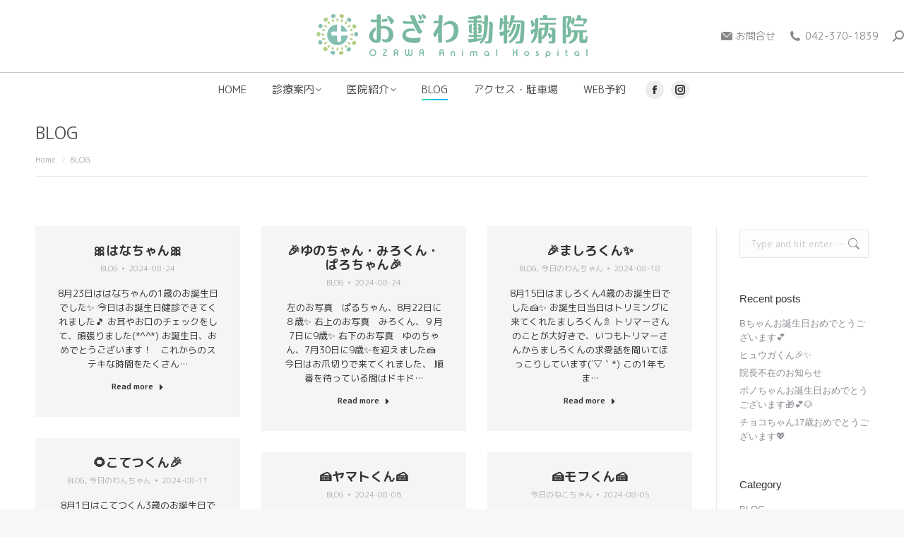

--- FILE ---
content_type: text/html; charset=UTF-8
request_url: https://www.ozawa-animalhospital.com/blog/page/5/
body_size: 20543
content:
<!DOCTYPE html>
<!--[if !(IE 6) | !(IE 7) | !(IE 8)  ]><!-->
<html lang="ja" class="no-js">
<!--<![endif]-->
<head>
	<meta charset="UTF-8" />
		<meta name="viewport" content="width=device-width, initial-scale=1, maximum-scale=1, user-scalable=0">
		<meta name="theme-color" content="#1ebbf0"/>	<link rel="profile" href="https://gmpg.org/xfn/11" />
	<title>BLOG | おざわ動物病院</title>
<meta name='robots' content='max-image-preview:large' />
<link rel='dns-prefetch' href='//cdnjs.cloudflare.com' />
<link rel='dns-prefetch' href='//www.google.com' />
<link rel='dns-prefetch' href='//fonts.googleapis.com' />
<link rel='dns-prefetch' href='//s.w.org' />
<link rel='dns-prefetch' href='//c0.wp.com' />
<link rel="alternate" type="application/rss+xml" title="おざわ動物病院 &raquo; フィード" href="https://www.ozawa-animalhospital.com/feed/" />
<link rel="alternate" type="application/rss+xml" title="おざわ動物病院 &raquo; コメントフィード" href="https://www.ozawa-animalhospital.com/comments/feed/" />

<!-- SEO SIMPLE PACK 3.6.2 -->
<link rel="canonical" href="https://www.ozawa-animalhospital.com/blog/">
<meta property="og:locale" content="ja_JP">
<meta property="og:type" content="article">
<meta property="og:title" content="BLOG | おざわ動物病院">
<meta property="og:url" content="https://www.ozawa-animalhospital.com/blog/">
<meta property="og:site_name" content="おざわ動物病院">
<meta name="twitter:card" content="summary_large_image">
<!-- / SEO SIMPLE PACK -->

		<script>
			window._wpemojiSettings = {"baseUrl":"https:\/\/s.w.org\/images\/core\/emoji\/13.1.0\/72x72\/","ext":".png","svgUrl":"https:\/\/s.w.org\/images\/core\/emoji\/13.1.0\/svg\/","svgExt":".svg","source":{"concatemoji":"https:\/\/www.ozawa-animalhospital.com\/ozawa_ah\/wp-includes\/js\/wp-emoji-release.min.js?ver=5.8.12"}};
			!function(e,a,t){var n,r,o,i=a.createElement("canvas"),p=i.getContext&&i.getContext("2d");function s(e,t){var a=String.fromCharCode;p.clearRect(0,0,i.width,i.height),p.fillText(a.apply(this,e),0,0);e=i.toDataURL();return p.clearRect(0,0,i.width,i.height),p.fillText(a.apply(this,t),0,0),e===i.toDataURL()}function c(e){var t=a.createElement("script");t.src=e,t.defer=t.type="text/javascript",a.getElementsByTagName("head")[0].appendChild(t)}for(o=Array("flag","emoji"),t.supports={everything:!0,everythingExceptFlag:!0},r=0;r<o.length;r++)t.supports[o[r]]=function(e){if(!p||!p.fillText)return!1;switch(p.textBaseline="top",p.font="600 32px Arial",e){case"flag":return s([127987,65039,8205,9895,65039],[127987,65039,8203,9895,65039])?!1:!s([55356,56826,55356,56819],[55356,56826,8203,55356,56819])&&!s([55356,57332,56128,56423,56128,56418,56128,56421,56128,56430,56128,56423,56128,56447],[55356,57332,8203,56128,56423,8203,56128,56418,8203,56128,56421,8203,56128,56430,8203,56128,56423,8203,56128,56447]);case"emoji":return!s([10084,65039,8205,55357,56613],[10084,65039,8203,55357,56613])}return!1}(o[r]),t.supports.everything=t.supports.everything&&t.supports[o[r]],"flag"!==o[r]&&(t.supports.everythingExceptFlag=t.supports.everythingExceptFlag&&t.supports[o[r]]);t.supports.everythingExceptFlag=t.supports.everythingExceptFlag&&!t.supports.flag,t.DOMReady=!1,t.readyCallback=function(){t.DOMReady=!0},t.supports.everything||(n=function(){t.readyCallback()},a.addEventListener?(a.addEventListener("DOMContentLoaded",n,!1),e.addEventListener("load",n,!1)):(e.attachEvent("onload",n),a.attachEvent("onreadystatechange",function(){"complete"===a.readyState&&t.readyCallback()})),(n=t.source||{}).concatemoji?c(n.concatemoji):n.wpemoji&&n.twemoji&&(c(n.twemoji),c(n.wpemoji)))}(window,document,window._wpemojiSettings);
		</script>
		<style>
img.wp-smiley,
img.emoji {
	display: inline !important;
	border: none !important;
	box-shadow: none !important;
	height: 1em !important;
	width: 1em !important;
	margin: 0 .07em !important;
	vertical-align: -0.1em !important;
	background: none !important;
	padding: 0 !important;
}
</style>
	<link rel='stylesheet' id='mec-select2-style-css'  href='https://www.ozawa-animalhospital.com/ozawa_ah/wp-content/plugins/modern-events-calendar-lite/assets/packages/select2/select2.min.css?ver=6.2.0.1769849575' media='all' />
<link rel='stylesheet' id='mec-font-icons-css'  href='https://www.ozawa-animalhospital.com/ozawa_ah/wp-content/plugins/modern-events-calendar-lite/assets/css/iconfonts.css?ver=5.8.12' media='all' />
<link rel='stylesheet' id='mec-frontend-style-css'  href='https://www.ozawa-animalhospital.com/ozawa_ah/wp-content/plugins/modern-events-calendar-lite/assets/css/frontend.min.css?ver=6.2.0.1769849575' media='all' />
<link rel='stylesheet' id='mec-tooltip-style-css'  href='https://www.ozawa-animalhospital.com/ozawa_ah/wp-content/plugins/modern-events-calendar-lite/assets/packages/tooltip/tooltip.css?ver=5.8.12' media='all' />
<link rel='stylesheet' id='mec-tooltip-shadow-style-css'  href='https://www.ozawa-animalhospital.com/ozawa_ah/wp-content/plugins/modern-events-calendar-lite/assets/packages/tooltip/tooltipster-sideTip-shadow.min.css?ver=5.8.12' media='all' />
<link rel='stylesheet' id='featherlight-css'  href='https://www.ozawa-animalhospital.com/ozawa_ah/wp-content/plugins/modern-events-calendar-lite/assets/packages/featherlight/featherlight.css?ver=5.8.12' media='all' />
<link rel='stylesheet' id='mec-google-fonts-css'  href='//fonts.googleapis.com/css?family=Montserrat%3A400%2C700%7CRoboto%3A100%2C300%2C400%2C700&#038;ver=5.8.12' media='all' />
<link rel='stylesheet' id='mec-lity-style-css'  href='https://www.ozawa-animalhospital.com/ozawa_ah/wp-content/plugins/modern-events-calendar-lite/assets/packages/lity/lity.min.css?ver=5.8.12' media='all' />
<link rel='stylesheet' id='mec-general-calendar-style-css'  href='https://www.ozawa-animalhospital.com/ozawa_ah/wp-content/plugins/modern-events-calendar-lite/assets/css/mec-general-calendar.css?ver=5.8.12' media='all' />
<link rel='stylesheet' id='layerslider-css'  href='https://www.ozawa-animalhospital.com/ozawa_ah/wp-content/plugins/LayerSlider/static/layerslider/css/layerslider.css?ver=6.10.2' media='all' />
<link rel='stylesheet' id='wp-block-library-css'  href='https://c0.wp.com/c/5.8.12/wp-includes/css/dist/block-library/style.min.css' media='all' />
<style id='wp-block-library-inline-css'>
.has-text-align-justify{text-align:justify;}
</style>
<style id='wp-block-library-theme-inline-css'>
#start-resizable-editor-section{display:none}.wp-block-audio figcaption{color:#555;font-size:13px;text-align:center}.is-dark-theme .wp-block-audio figcaption{color:hsla(0,0%,100%,.65)}.wp-block-code{font-family:Menlo,Consolas,monaco,monospace;color:#1e1e1e;padding:.8em 1em;border:1px solid #ddd;border-radius:4px}.wp-block-embed figcaption{color:#555;font-size:13px;text-align:center}.is-dark-theme .wp-block-embed figcaption{color:hsla(0,0%,100%,.65)}.blocks-gallery-caption{color:#555;font-size:13px;text-align:center}.is-dark-theme .blocks-gallery-caption{color:hsla(0,0%,100%,.65)}.wp-block-image figcaption{color:#555;font-size:13px;text-align:center}.is-dark-theme .wp-block-image figcaption{color:hsla(0,0%,100%,.65)}.wp-block-pullquote{border-top:4px solid;border-bottom:4px solid;margin-bottom:1.75em;color:currentColor}.wp-block-pullquote__citation,.wp-block-pullquote cite,.wp-block-pullquote footer{color:currentColor;text-transform:uppercase;font-size:.8125em;font-style:normal}.wp-block-quote{border-left:.25em solid;margin:0 0 1.75em;padding-left:1em}.wp-block-quote cite,.wp-block-quote footer{color:currentColor;font-size:.8125em;position:relative;font-style:normal}.wp-block-quote.has-text-align-right{border-left:none;border-right:.25em solid;padding-left:0;padding-right:1em}.wp-block-quote.has-text-align-center{border:none;padding-left:0}.wp-block-quote.is-large,.wp-block-quote.is-style-large{border:none}.wp-block-search .wp-block-search__label{font-weight:700}.wp-block-group.has-background{padding:1.25em 2.375em;margin-top:0;margin-bottom:0}.wp-block-separator{border:none;border-bottom:2px solid;margin-left:auto;margin-right:auto;opacity:.4}.wp-block-separator:not(.is-style-wide):not(.is-style-dots){width:100px}.wp-block-separator.has-background:not(.is-style-dots){border-bottom:none;height:1px}.wp-block-separator.has-background:not(.is-style-wide):not(.is-style-dots){height:2px}.wp-block-table thead{border-bottom:3px solid}.wp-block-table tfoot{border-top:3px solid}.wp-block-table td,.wp-block-table th{padding:.5em;border:1px solid;word-break:normal}.wp-block-table figcaption{color:#555;font-size:13px;text-align:center}.is-dark-theme .wp-block-table figcaption{color:hsla(0,0%,100%,.65)}.wp-block-video figcaption{color:#555;font-size:13px;text-align:center}.is-dark-theme .wp-block-video figcaption{color:hsla(0,0%,100%,.65)}.wp-block-template-part.has-background{padding:1.25em 2.375em;margin-top:0;margin-bottom:0}#end-resizable-editor-section{display:none}
</style>
<link rel='stylesheet' id='mediaelement-css'  href='https://c0.wp.com/c/5.8.12/wp-includes/js/mediaelement/mediaelementplayer-legacy.min.css' media='all' />
<link rel='stylesheet' id='wp-mediaelement-css'  href='https://c0.wp.com/c/5.8.12/wp-includes/js/mediaelement/wp-mediaelement.min.css' media='all' />
<link rel='stylesheet' id='contact-form-7-css'  href='https://www.ozawa-animalhospital.com/ozawa_ah/wp-content/plugins/contact-form-7/includes/css/styles.css?ver=5.5.3' media='all' />
<link rel='stylesheet' id='go-pricing-styles-css'  href='https://www.ozawa-animalhospital.com/ozawa_ah/wp-content/plugins/go_pricing/assets/css/go_pricing_styles.css?ver=3.3.17' media='all' />
<link rel='stylesheet' id='tp_twitter_plugin_css-css'  href='https://www.ozawa-animalhospital.com/ozawa_ah/wp-content/plugins/recent-tweets-widget/tp_twitter_plugin.css?ver=1.0' media='screen' />
<link rel='stylesheet' id='rs-plugin-settings-css'  href='https://www.ozawa-animalhospital.com/ozawa_ah/wp-content/plugins/revslider/public/assets/css/rs6.css?ver=6.2.23' media='all' />
<style id='rs-plugin-settings-inline-css'>
#rs-demo-id {}
</style>
<link rel='stylesheet' id='the7-font-css'  href='https://www.ozawa-animalhospital.com/ozawa_ah/wp-content/themes/dt-the7/fonts/icomoon-the7-font/icomoon-the7-font.min.css?ver=11.11.0' media='all' />
<link rel='stylesheet' id='js_composer_front-css'  href='https://www.ozawa-animalhospital.com/ozawa_ah/wp-content/plugins/js_composer/assets/css/js_composer.min.css?ver=7.6' media='all' />
<link rel='stylesheet' id='dt-web-fonts-css'  href='https://fonts.googleapis.com/css?family=M+PLUS+Rounded+1c:400,600,700%7CRoboto:400,500,600,700' media='all' />
<link rel='stylesheet' id='dt-main-css'  href='https://www.ozawa-animalhospital.com/ozawa_ah/wp-content/themes/dt-the7/css/main.min.css?ver=11.11.0' media='all' />
<style id='dt-main-inline-css'>
body #load {
  display: block;
  height: 100%;
  overflow: hidden;
  position: fixed;
  width: 100%;
  z-index: 9901;
  opacity: 1;
  visibility: visible;
  transition: all .35s ease-out;
}
.load-wrap {
  width: 100%;
  height: 100%;
  background-position: center center;
  background-repeat: no-repeat;
  text-align: center;
  display: -ms-flexbox;
  display: -ms-flex;
  display: flex;
  -ms-align-items: center;
  -ms-flex-align: center;
  align-items: center;
  -ms-flex-flow: column wrap;
  flex-flow: column wrap;
  -ms-flex-pack: center;
  -ms-justify-content: center;
  justify-content: center;
}
.load-wrap > svg {
  position: absolute;
  top: 50%;
  left: 50%;
  transform: translate(-50%,-50%);
}
#load {
  background: var(--the7-elementor-beautiful-loading-bg,#ffffff);
  --the7-beautiful-spinner-color2: var(--the7-beautiful-spinner-color,rgba(51,51,51,0.25));
}

</style>
<link rel='stylesheet' id='the7-custom-scrollbar-css'  href='https://www.ozawa-animalhospital.com/ozawa_ah/wp-content/themes/dt-the7/lib/custom-scrollbar/custom-scrollbar.min.css?ver=11.11.0' media='all' />
<link rel='stylesheet' id='the7-wpbakery-css'  href='https://www.ozawa-animalhospital.com/ozawa_ah/wp-content/themes/dt-the7/css/wpbakery.min.css?ver=11.11.0' media='all' />
<link rel='stylesheet' id='the7-core-css'  href='https://www.ozawa-animalhospital.com/ozawa_ah/wp-content/plugins/dt-the7-core/assets/css/post-type.min.css?ver=2.7.9' media='all' />
<link rel='stylesheet' id='the7-css-vars-css'  href='https://www.ozawa-animalhospital.com/ozawa_ah/wp-content/uploads/the7-css/css-vars.css?ver=55ffa5d5eba6' media='all' />
<link rel='stylesheet' id='dt-custom-css'  href='https://www.ozawa-animalhospital.com/ozawa_ah/wp-content/uploads/the7-css/custom.css?ver=55ffa5d5eba6' media='all' />
<link rel='stylesheet' id='dt-media-css'  href='https://www.ozawa-animalhospital.com/ozawa_ah/wp-content/uploads/the7-css/media.css?ver=55ffa5d5eba6' media='all' />
<link rel='stylesheet' id='the7-mega-menu-css'  href='https://www.ozawa-animalhospital.com/ozawa_ah/wp-content/uploads/the7-css/mega-menu.css?ver=55ffa5d5eba6' media='all' />
<link rel='stylesheet' id='the7-elements-albums-portfolio-css'  href='https://www.ozawa-animalhospital.com/ozawa_ah/wp-content/uploads/the7-css/the7-elements-albums-portfolio.css?ver=55ffa5d5eba6' media='all' />
<link rel='stylesheet' id='the7-elements-css'  href='https://www.ozawa-animalhospital.com/ozawa_ah/wp-content/uploads/the7-css/post-type-dynamic.css?ver=55ffa5d5eba6' media='all' />
<link rel='stylesheet' id='style-css'  href='https://www.ozawa-animalhospital.com/ozawa_ah/wp-content/themes/dt-the7/style.css?ver=11.11.0' media='all' />
<link rel='stylesheet' id='jetpack_css-css'  href='https://c0.wp.com/p/jetpack/10.5.3/css/jetpack.css' media='all' />
<script src='https://c0.wp.com/c/5.8.12/wp-includes/js/jquery/jquery.min.js' id='jquery-core-js'></script>
<script src='https://c0.wp.com/c/5.8.12/wp-includes/js/jquery/jquery-migrate.min.js' id='jquery-migrate-js'></script>
<script src='https://www.ozawa-animalhospital.com/ozawa_ah/wp-content/plugins/modern-events-calendar-lite/assets/js/mec-general-calendar.js?ver=6.2.0.1769849575' id='mec-general-calendar-script-js'></script>
<script id='mec-frontend-script-js-extra'>
var mecdata = {"day":"day","days":"days","hour":"hour","hours":"hours","minute":"minute","minutes":"minutes","second":"second","seconds":"seconds","elementor_edit_mode":"no","recapcha_key":"","ajax_url":"https:\/\/www.ozawa-animalhospital.com\/ozawa_ah\/wp-admin\/admin-ajax.php","fes_nonce":"924e41f8b2","current_year":"2026","current_month":"01","datepicker_format":"yy-mm-dd"};
</script>
<script src='https://www.ozawa-animalhospital.com/ozawa_ah/wp-content/plugins/modern-events-calendar-lite/assets/js/frontend.js?ver=6.2.0.1769849575' id='mec-frontend-script-js'></script>
<script src='https://www.ozawa-animalhospital.com/ozawa_ah/wp-content/plugins/modern-events-calendar-lite/assets/js/events.js?ver=6.2.0.1769849575' id='mec-events-script-js'></script>
<script id='layerslider-greensock-js-extra'>
var LS_Meta = {"v":"6.10.2"};
</script>
<script src='https://www.ozawa-animalhospital.com/ozawa_ah/wp-content/plugins/LayerSlider/static/layerslider/js/greensock.js?ver=1.19.0' id='layerslider-greensock-js'></script>
<script src='https://www.ozawa-animalhospital.com/ozawa_ah/wp-content/plugins/LayerSlider/static/layerslider/js/layerslider.kreaturamedia.jquery.js?ver=6.10.2' id='layerslider-js'></script>
<script src='https://www.ozawa-animalhospital.com/ozawa_ah/wp-content/plugins/LayerSlider/static/layerslider/js/layerslider.transitions.js?ver=6.10.2' id='layerslider-transitions-js'></script>
<script id='gw-tweenmax-js-before'>
var oldGS=window.GreenSockGlobals,oldGSQueue=window._gsQueue,oldGSDefine=window._gsDefine;window._gsDefine=null;delete(window._gsDefine);var gwGS=window.GreenSockGlobals={};
</script>
<script src='https://cdnjs.cloudflare.com/ajax/libs/gsap/1.11.2/TweenMax.min.js' id='gw-tweenmax-js'></script>
<script id='gw-tweenmax-js-after'>
try{window.GreenSockGlobals=null;window._gsQueue=null;window._gsDefine=null;delete(window.GreenSockGlobals);delete(window._gsQueue);delete(window._gsDefine);window.GreenSockGlobals=oldGS;window._gsQueue=oldGSQueue;window._gsDefine=oldGSDefine;}catch(e){}
</script>
<script src='https://www.ozawa-animalhospital.com/ozawa_ah/wp-content/plugins/revslider/public/assets/js/rbtools.min.js?ver=6.2.23' id='tp-tools-js'></script>
<script src='https://www.ozawa-animalhospital.com/ozawa_ah/wp-content/plugins/revslider/public/assets/js/rs6.min.js?ver=6.2.23' id='revmin-js'></script>
<script id='dt-above-fold-js-extra'>
var dtLocal = {"themeUrl":"https:\/\/www.ozawa-animalhospital.com\/ozawa_ah\/wp-content\/themes\/dt-the7","passText":"To view this protected post, enter the password below:","moreButtonText":{"loading":"Loading...","loadMore":"Load more"},"postID":"391","ajaxurl":"https:\/\/www.ozawa-animalhospital.com\/ozawa_ah\/wp-admin\/admin-ajax.php","REST":{"baseUrl":"https:\/\/www.ozawa-animalhospital.com\/wp-json\/the7\/v1","endpoints":{"sendMail":"\/send-mail"}},"contactMessages":{"required":"One or more fields have an error. Please check and try again.","terms":"Please accept the privacy policy.","fillTheCaptchaError":"Please, fill the captcha."},"captchaSiteKey":"","ajaxNonce":"b842888484","pageData":{"type":"page","template":"page","layout":null},"themeSettings":{"smoothScroll":"off","lazyLoading":false,"desktopHeader":{"height":150},"ToggleCaptionEnabled":"disabled","ToggleCaption":"Navigation","floatingHeader":{"showAfter":100,"showMenu":true,"height":60,"logo":{"showLogo":true,"html":"<img class=\" preload-me\" src=\"https:\/\/www.ozawa-animalhospital.com\/ozawa_ah\/wp-content\/uploads\/2020\/11\/main_logo-3.png\" srcset=\"https:\/\/www.ozawa-animalhospital.com\/ozawa_ah\/wp-content\/uploads\/2020\/11\/main_logo-3.png 192w, https:\/\/www.ozawa-animalhospital.com\/ozawa_ah\/wp-content\/uploads\/2020\/11\/main_logo_retina-3.png 384w\" width=\"192\" height=\"31\"   sizes=\"192px\" alt=\"\u304a\u3056\u308f\u52d5\u7269\u75c5\u9662\" \/>","url":"https:\/\/www.ozawa-animalhospital.com\/"}},"topLine":{"floatingTopLine":{"logo":{"showLogo":false,"html":""}}},"mobileHeader":{"firstSwitchPoint":992,"secondSwitchPoint":778,"firstSwitchPointHeight":60,"secondSwitchPointHeight":60,"mobileToggleCaptionEnabled":"disabled","mobileToggleCaption":"Menu"},"stickyMobileHeaderFirstSwitch":{"logo":{"html":"<img class=\" preload-me\" src=\"https:\/\/www.ozawa-animalhospital.com\/ozawa_ah\/wp-content\/uploads\/2020\/11\/main_logo-1.png\" srcset=\"https:\/\/www.ozawa-animalhospital.com\/ozawa_ah\/wp-content\/uploads\/2020\/11\/main_logo-1.png 192w, https:\/\/www.ozawa-animalhospital.com\/ozawa_ah\/wp-content\/uploads\/2020\/11\/main_logo_retina-1.png 384w\" width=\"192\" height=\"31\"   sizes=\"192px\" alt=\"\u304a\u3056\u308f\u52d5\u7269\u75c5\u9662\" \/>"}},"stickyMobileHeaderSecondSwitch":{"logo":{"html":"<img class=\" preload-me\" src=\"https:\/\/www.ozawa-animalhospital.com\/ozawa_ah\/wp-content\/uploads\/2020\/11\/main_logo-1.png\" srcset=\"https:\/\/www.ozawa-animalhospital.com\/ozawa_ah\/wp-content\/uploads\/2020\/11\/main_logo-1.png 192w, https:\/\/www.ozawa-animalhospital.com\/ozawa_ah\/wp-content\/uploads\/2020\/11\/main_logo_retina-1.png 384w\" width=\"192\" height=\"31\"   sizes=\"192px\" alt=\"\u304a\u3056\u308f\u52d5\u7269\u75c5\u9662\" \/>"}},"sidebar":{"switchPoint":992},"boxedWidth":"1280px"},"VCMobileScreenWidth":"768"};
var dtShare = {"shareButtonText":{"facebook":"Share on Facebook","twitter":"Tweet","pinterest":"Pin it","linkedin":"Share on Linkedin","whatsapp":"Share on Whatsapp"},"overlayOpacity":"85"};
</script>
<script src='https://www.ozawa-animalhospital.com/ozawa_ah/wp-content/themes/dt-the7/js/above-the-fold.min.js?ver=11.11.0' id='dt-above-fold-js'></script>
<script></script><meta name="generator" content="Powered by LayerSlider 6.10.2 - Multi-Purpose, Responsive, Parallax, Mobile-Friendly Slider Plugin for WordPress." />
<!-- LayerSlider updates and docs at: https://layerslider.kreaturamedia.com -->
<link rel="https://api.w.org/" href="https://www.ozawa-animalhospital.com/wp-json/" /><link rel="alternate" type="application/json" href="https://www.ozawa-animalhospital.com/wp-json/wp/v2/pages/391" /><link rel="EditURI" type="application/rsd+xml" title="RSD" href="https://www.ozawa-animalhospital.com/ozawa_ah/xmlrpc.php?rsd" />
<link rel="wlwmanifest" type="application/wlwmanifest+xml" href="https://www.ozawa-animalhospital.com/ozawa_ah/wp-includes/wlwmanifest.xml" /> 
<meta name="generator" content="WordPress 5.8.12" />
<link rel='shortlink' href='https://www.ozawa-animalhospital.com/?p=391' />
<link rel="alternate" type="application/json+oembed" href="https://www.ozawa-animalhospital.com/wp-json/oembed/1.0/embed?url=https%3A%2F%2Fwww.ozawa-animalhospital.com%2Fblog%2F" />
<link rel="alternate" type="text/xml+oembed" href="https://www.ozawa-animalhospital.com/wp-json/oembed/1.0/embed?url=https%3A%2F%2Fwww.ozawa-animalhospital.com%2Fblog%2F&#038;format=xml" />
<style type='text/css'>img#wpstats{display:none}</style>
	<meta property="og:site_name" content="おざわ動物病院" />
<meta property="og:title" content="BLOG" />
<meta property="og:url" content="https://www.ozawa-animalhospital.com/blog/" />
<meta property="og:type" content="article" />
<meta name="generator" content="Powered by WPBakery Page Builder - drag and drop page builder for WordPress."/>
<meta name="generator" content="Powered by Slider Revolution 6.2.23 - responsive, Mobile-Friendly Slider Plugin for WordPress with comfortable drag and drop interface." />
<script type="text/javascript" id="the7-loader-script">
document.addEventListener("DOMContentLoaded", function(event) {
	var load = document.getElementById("load");
	if(!load.classList.contains('loader-removed')){
		var removeLoading = setTimeout(function() {
			load.className += " loader-removed";
		}, 300);
	}
});
</script>
		<link rel="icon" href="https://www.ozawa-animalhospital.com/ozawa_ah/wp-content/uploads/2020/11/top_mark_16p.png" type="image/png" sizes="16x16"/><link rel="icon" href="https://www.ozawa-animalhospital.com/ozawa_ah/wp-content/uploads/2020/11/top_mark_32p.png" type="image/png" sizes="32x32"/><link rel="apple-touch-icon" href="https://www.ozawa-animalhospital.com/ozawa_ah/wp-content/uploads/2020/11/top_mark_60p.png"><link rel="apple-touch-icon" sizes="76x76" href="https://www.ozawa-animalhospital.com/ozawa_ah/wp-content/uploads/2020/11/top_mark_76p.png"><link rel="apple-touch-icon" sizes="120x120" href="https://www.ozawa-animalhospital.com/ozawa_ah/wp-content/uploads/2020/11/top_mark_120p.png"><link rel="apple-touch-icon" sizes="152x152" href="https://www.ozawa-animalhospital.com/ozawa_ah/wp-content/uploads/2020/11/top_mark_152p.png"><script type="text/javascript">function setREVStartSize(e){
			//window.requestAnimationFrame(function() {				 
				window.RSIW = window.RSIW===undefined ? window.innerWidth : window.RSIW;	
				window.RSIH = window.RSIH===undefined ? window.innerHeight : window.RSIH;	
				try {								
					var pw = document.getElementById(e.c).parentNode.offsetWidth,
						newh;
					pw = pw===0 || isNaN(pw) ? window.RSIW : pw;
					e.tabw = e.tabw===undefined ? 0 : parseInt(e.tabw);
					e.thumbw = e.thumbw===undefined ? 0 : parseInt(e.thumbw);
					e.tabh = e.tabh===undefined ? 0 : parseInt(e.tabh);
					e.thumbh = e.thumbh===undefined ? 0 : parseInt(e.thumbh);
					e.tabhide = e.tabhide===undefined ? 0 : parseInt(e.tabhide);
					e.thumbhide = e.thumbhide===undefined ? 0 : parseInt(e.thumbhide);
					e.mh = e.mh===undefined || e.mh=="" || e.mh==="auto" ? 0 : parseInt(e.mh,0);		
					if(e.layout==="fullscreen" || e.l==="fullscreen") 						
						newh = Math.max(e.mh,window.RSIH);					
					else{					
						e.gw = Array.isArray(e.gw) ? e.gw : [e.gw];
						for (var i in e.rl) if (e.gw[i]===undefined || e.gw[i]===0) e.gw[i] = e.gw[i-1];					
						e.gh = e.el===undefined || e.el==="" || (Array.isArray(e.el) && e.el.length==0)? e.gh : e.el;
						e.gh = Array.isArray(e.gh) ? e.gh : [e.gh];
						for (var i in e.rl) if (e.gh[i]===undefined || e.gh[i]===0) e.gh[i] = e.gh[i-1];
											
						var nl = new Array(e.rl.length),
							ix = 0,						
							sl;					
						e.tabw = e.tabhide>=pw ? 0 : e.tabw;
						e.thumbw = e.thumbhide>=pw ? 0 : e.thumbw;
						e.tabh = e.tabhide>=pw ? 0 : e.tabh;
						e.thumbh = e.thumbhide>=pw ? 0 : e.thumbh;					
						for (var i in e.rl) nl[i] = e.rl[i]<window.RSIW ? 0 : e.rl[i];
						sl = nl[0];									
						for (var i in nl) if (sl>nl[i] && nl[i]>0) { sl = nl[i]; ix=i;}															
						var m = pw>(e.gw[ix]+e.tabw+e.thumbw) ? 1 : (pw-(e.tabw+e.thumbw)) / (e.gw[ix]);					
						newh =  (e.gh[ix] * m) + (e.tabh + e.thumbh);
					}				
					if(window.rs_init_css===undefined) window.rs_init_css = document.head.appendChild(document.createElement("style"));					
					document.getElementById(e.c).height = newh+"px";
					window.rs_init_css.innerHTML += "#"+e.c+"_wrapper { height: "+newh+"px }";				
				} catch(e){
					console.log("Failure at Presize of Slider:" + e)
				}					   
			//});
		  };</script>
		<style id="wp-custom-css">
			/*  Base  */

.txt-base70p {
font-size:  70%;
letter-spacing:  1px;
line-height:  1.5em;
}

.txt-base75p {
font-size:  75%;
letter-spacing:  1px;
line-height:  1.5em;
}

.txt-base80p {
font-size:  80%;
letter-spacing:  1px;
line-height:  1.5em;
}

.txt-base85p {
font-size:  85%;
letter-spacing:  1px;
}

.txt-base90p {
font-size:  90%;
letter-spacing:  1px;
}

/*contact form 7*/

@media(max-width:500px){
.inquiry th,.inquiry td {
 display:block!important;
 width:100%!important;
 border-top:none!important;
 -webkit-box-sizing:border-box!important;
 -moz-box-sizing:border-box!important;
 box-sizing:border-box!important;
}
.inquiry tr:first-child th{
 border-top:1px solid #d7d7d7!important;
}
	
/* mandatory optional size */	
	
.inquiry .haveto,.inquiry .any {	
font-size:10px;
}}

/*heading*/

.inquiry th{
 text-align:left;
 font-size:14px;
 color:#444;
 padding-right:5px;
 width:30%;
 background:#f7f7f7;
 border:solid 1px #d7d7d7;
}

/*normal column*/

.inquiry td{
 font-size:13px;
 border:solid 1px #d7d7d7;	
}

/*table*/

.entry-content .inquiry tr,.entry-content table{
 border:solid 1px #d7d7d7;	
}

/*mandatory*/

.haveto{
 font-size:7px;
 padding:5px;
 background:#ff9393;
 color:#fff;
 border-radius:2px;
 margin-right:5px;
 position:relative;
 bottom:1px;
}

/*optional*/

.any{
 font-size:7px;
 padding:5px;
 background:#93c9ff;
 color:#fff;
 border-radius:2px;
 margin-right:5px;
 position:relative;
 bottom:1px;
}

/*radio btn*/

.verticallist .wpcf7-list-item{
 display:block;
}

/*submit design*/

#formbtn{
 display: block;
 padding:1em 0;
 margin:30px auto;
 width:256px;
 background:#ffaa56;
 color:#fff;
 font-size:18px;
 font-weight:bold;	 
 border-radius:2px;
 border: none;
}

/*mouse hover*/

#formbtn:hover{
 background:#fff;
 color:#fff;
}

/*privacypolicy*/

.box {
 width: 60%;
 margin: 0 auto; padding: 20px 20px; 
 border:1px solid #d7d7d7;
 }
 .inbox {
 height:150px;
 margin: 0 auto; padding: 20px 20px; 
 border:1px solid #d7d7d7;
 overflow-y:scroll;
 }
 .inbox hr {
 border-top: 2px dashed #333;
 margin: 10px 0 20px 0
 }

		</style>
		<noscript><style> .wpb_animate_when_almost_visible { opacity: 1; }</style></noscript><style id='the7-custom-inline-css' type='text/css'>
.sub-nav .menu-item i.fa,
.sub-nav .menu-item i.fas,
.sub-nav .menu-item i.far,
.sub-nav .menu-item i.fab {
	text-align: center;
	width: 1.25em;
}
</style>
</head>
<body id="the7-body" class="paged page-template-default page page-id-391 wp-embed-responsive paged-5 page-paged-5 the7-core-ver-2.7.9 dt-responsive-on right-mobile-menu-close-icon ouside-menu-close-icon mobile-hamburger-close-bg-enable mobile-hamburger-close-bg-hover-enable  fade-small-mobile-menu-close-icon fade-medium-menu-close-icon accent-gradient srcset-enabled btn-flat custom-btn-color custom-btn-hover-color phantom-slide phantom-shadow-decoration phantom-custom-logo-on sticky-mobile-header mobile-hide-sidebar mobile-hide-footer top-header first-switch-logo-center first-switch-menu-right second-switch-logo-left second-switch-menu-right right-mobile-menu layzr-loading-on popup-message-style the7-ver-11.11.0 wpb-js-composer js-comp-ver-7.6 vc_responsive">
<!-- The7 11.11.0 -->
<div id="load" class="spinner-loader">
	<div class="load-wrap"><style type="text/css">
    [class*="the7-spinner-animate-"]{
        animation: spinner-animation 1s cubic-bezier(1,1,1,1) infinite;
        x:46.5px;
        y:40px;
        width:7px;
        height:20px;
        fill:var(--the7-beautiful-spinner-color2);
        opacity: 0.2;
    }
    .the7-spinner-animate-2{
        animation-delay: 0.083s;
    }
    .the7-spinner-animate-3{
        animation-delay: 0.166s;
    }
    .the7-spinner-animate-4{
         animation-delay: 0.25s;
    }
    .the7-spinner-animate-5{
         animation-delay: 0.33s;
    }
    .the7-spinner-animate-6{
         animation-delay: 0.416s;
    }
    .the7-spinner-animate-7{
         animation-delay: 0.5s;
    }
    .the7-spinner-animate-8{
         animation-delay: 0.58s;
    }
    .the7-spinner-animate-9{
         animation-delay: 0.666s;
    }
    .the7-spinner-animate-10{
         animation-delay: 0.75s;
    }
    .the7-spinner-animate-11{
        animation-delay: 0.83s;
    }
    .the7-spinner-animate-12{
        animation-delay: 0.916s;
    }
    @keyframes spinner-animation{
        from {
            opacity: 1;
        }
        to{
            opacity: 0;
        }
    }
</style>
<svg width="75px" height="75px" xmlns="http://www.w3.org/2000/svg" viewBox="0 0 100 100" preserveAspectRatio="xMidYMid">
	<rect class="the7-spinner-animate-1" rx="5" ry="5" transform="rotate(0 50 50) translate(0 -30)"></rect>
	<rect class="the7-spinner-animate-2" rx="5" ry="5" transform="rotate(30 50 50) translate(0 -30)"></rect>
	<rect class="the7-spinner-animate-3" rx="5" ry="5" transform="rotate(60 50 50) translate(0 -30)"></rect>
	<rect class="the7-spinner-animate-4" rx="5" ry="5" transform="rotate(90 50 50) translate(0 -30)"></rect>
	<rect class="the7-spinner-animate-5" rx="5" ry="5" transform="rotate(120 50 50) translate(0 -30)"></rect>
	<rect class="the7-spinner-animate-6" rx="5" ry="5" transform="rotate(150 50 50) translate(0 -30)"></rect>
	<rect class="the7-spinner-animate-7" rx="5" ry="5" transform="rotate(180 50 50) translate(0 -30)"></rect>
	<rect class="the7-spinner-animate-8" rx="5" ry="5" transform="rotate(210 50 50) translate(0 -30)"></rect>
	<rect class="the7-spinner-animate-9" rx="5" ry="5" transform="rotate(240 50 50) translate(0 -30)"></rect>
	<rect class="the7-spinner-animate-10" rx="5" ry="5" transform="rotate(270 50 50) translate(0 -30)"></rect>
	<rect class="the7-spinner-animate-11" rx="5" ry="5" transform="rotate(300 50 50) translate(0 -30)"></rect>
	<rect class="the7-spinner-animate-12" rx="5" ry="5" transform="rotate(330 50 50) translate(0 -30)"></rect>
</svg></div>
</div>
<div id="page" >
	<a class="skip-link screen-reader-text" href="#content">Skip to content</a>

<div class="masthead classic-header center content-width-line logo-center widgets full-height shadow-mobile-header-decoration small-mobile-menu-icon show-sub-menu-on-hover show-device-logo show-mobile-logo"  role="banner">

	<div class="top-bar top-bar-empty top-bar-line-hide">
	<div class="top-bar-bg" ></div>
	<div class="mini-widgets left-widgets"></div><div class="mini-widgets right-widgets"></div></div>

	<header class="header-bar">

		<div class="branding">
	<div id="site-title" class="assistive-text">おざわ動物病院</div>
	<div id="site-description" class="assistive-text">府中市｜早朝診察・土日祝（午前）</div>
	<a class="" href="https://www.ozawa-animalhospital.com/"><img class=" preload-me" src="https://www.ozawa-animalhospital.com/ozawa_ah/wp-content/uploads/2020/11/main_logo.png" srcset="https://www.ozawa-animalhospital.com/ozawa_ah/wp-content/uploads/2020/11/main_logo.png 384w, https://www.ozawa-animalhospital.com/ozawa_ah/wp-content/uploads/2020/11/main_logo_retina.png 768w" width="384" height="62"   sizes="384px" alt="おざわ動物病院" /><img class="mobile-logo preload-me" src="https://www.ozawa-animalhospital.com/ozawa_ah/wp-content/uploads/2020/11/main_logo-1.png" srcset="https://www.ozawa-animalhospital.com/ozawa_ah/wp-content/uploads/2020/11/main_logo-1.png 192w, https://www.ozawa-animalhospital.com/ozawa_ah/wp-content/uploads/2020/11/main_logo_retina-1.png 384w" width="192" height="31"   sizes="192px" alt="おざわ動物病院" /></a><div class="mini-widgets"></div><div class="mini-widgets"><a href="https://www.ozawa-animalhospital.com/ozawa_ah/inquiry/" class="mini-contacts multipurpose_1 show-on-desktop near-logo-first-switch in-menu-second-switch"><i class="fa-fw icomoon-the7-font-the7-mail-02"></i>お問合せ</a><a href="tel:0423701839" class="mini-contacts phone show-on-desktop in-top-bar-right in-menu-second-switch"><i class="fa-fw icomoon-the7-font-the7-phone-05"></i>042-370-1839</a><div class="mini-search show-on-desktop near-logo-first-switch near-logo-second-switch popup-search custom-icon"><form class="searchform mini-widget-searchform" role="search" method="get" action="https://www.ozawa-animalhospital.com/">

	<div class="screen-reader-text">Search:</div>

	
		<a href="" class="submit text-disable"><i class=" mw-icon the7-mw-icon-search-bold"></i></a>
		<div class="popup-search-wrap">
			<input type="text" class="field searchform-s" name="s" value="" placeholder="Type and hit enter …" title="Search form"/>
			<a href="" class="search-icon"><i class="the7-mw-icon-search-bold"></i></a>
		</div>

			<input type="submit" class="assistive-text searchsubmit" value="Go!"/>
</form>
</div></div></div>

		<nav class="navigation">

			<ul id="primary-menu" class="main-nav underline-decoration upwards-line level-arrows-on outside-item-remove-margin"><li class="menu-item menu-item-type-post_type menu-item-object-page menu-item-home menu-item-121 first depth-0"><a href='https://www.ozawa-animalhospital.com/' data-level='1'><span class="menu-item-text"><span class="menu-text">HOME</span></span></a></li> <li class="menu-item menu-item-type-custom menu-item-object-custom menu-item-has-children menu-item-265 has-children depth-0"><a class='not-clickable-item' data-level='1'><span class="menu-item-text"><span class="menu-text">診療案内</span></span></a><ul class="sub-nav gradient-hover hover-style-bg level-arrows-on"><li class="menu-item menu-item-type-post_type menu-item-object-page menu-item-126 first depth-1"><a href='https://www.ozawa-animalhospital.com/principle/' data-level='2'><span class="menu-item-text"><span class="menu-text">診療方針</span></span></a></li> <li class="menu-item menu-item-type-post_type menu-item-object-page menu-item-124 depth-1"><a href='https://www.ozawa-animalhospital.com/dogcat/' data-level='2'><span class="menu-item-text"><span class="menu-text">犬・猫</span></span></a></li> <li class="menu-item menu-item-type-post_type menu-item-object-page menu-item-123 depth-1"><a href='https://www.ozawa-animalhospital.com/other/' data-level='2'><span class="menu-item-text"><span class="menu-text">ハムスター・うさぎ・小鳥・フェレット</span></span></a></li> </ul></li> <li class="menu-item menu-item-type-custom menu-item-object-custom menu-item-has-children menu-item-264 has-children depth-0"><a class='not-clickable-item' data-level='1'><span class="menu-item-text"><span class="menu-text">医院紹介</span></span></a><ul class="sub-nav gradient-hover hover-style-bg level-arrows-on"><li class="menu-item menu-item-type-post_type menu-item-object-page menu-item-127 first depth-1"><a href='https://www.ozawa-animalhospital.com/staff/' data-level='2'><span class="menu-item-text"><span class="menu-text">院長あいさつ</span></span></a></li> <li class="menu-item menu-item-type-post_type menu-item-object-page menu-item-125 depth-1"><a href='https://www.ozawa-animalhospital.com/equipment/' data-level='2'><span class="menu-item-text"><span class="menu-text">設備紹介</span></span></a></li> <li class="menu-item menu-item-type-post_type menu-item-object-page menu-item-1754 depth-1"><a href='https://www.ozawa-animalhospital.com/staff-02/' data-level='2'><span class="menu-item-text"><span class="menu-text">スタッフ</span></span></a></li> </ul></li> <li class="menu-item menu-item-type-post_type menu-item-object-page current-menu-item page_item page-item-391 current_page_item menu-item-396 act depth-0"><a href='https://www.ozawa-animalhospital.com/blog/' data-level='1'><span class="menu-item-text"><span class="menu-text">BLOG</span></span></a></li> <li class="menu-item menu-item-type-post_type menu-item-object-page menu-item-122 depth-0"><a href='https://www.ozawa-animalhospital.com/access/' data-level='1'><span class="menu-item-text"><span class="menu-text">アクセス・駐車場</span></span></a></li> <li class="menu-item menu-item-type-custom menu-item-object-custom menu-item-128 last depth-0"><a href='https://pet.apokul.jp/web/35/reservations/add' target='_blank' data-level='1'><span class="menu-item-text"><span class="menu-text">WEB予約</span></span></a></li> </ul>
			<div class="mini-widgets"><div class="soc-ico show-on-desktop in-top-bar-right in-menu-second-switch custom-bg disabled-border border-off hover-accent-bg hover-disabled-border  hover-border-off"><a title="Facebook page opens in new window" href="https://www.facebook.com/おざわ動物病院-106186977668926" target="_blank" class="facebook"><span class="soc-font-icon"></span><span class="screen-reader-text">Facebook page opens in new window</span></a><a title="Instagram page opens in new window" href="https://www.instagram.com/ozawaah/" target="_blank" class="instagram"><span class="soc-font-icon"></span><span class="screen-reader-text">Instagram page opens in new window</span></a></div></div>
		</nav>

	</header>

</div>
<div role="navigation" class="dt-mobile-header mobile-menu-show-divider">
	<div class="dt-close-mobile-menu-icon"><div class="close-line-wrap"><span class="close-line"></span><span class="close-line"></span><span class="close-line"></span></div></div>	<ul id="mobile-menu" class="mobile-main-nav">
		<li class="menu-item menu-item-type-post_type menu-item-object-page menu-item-home menu-item-121 first depth-0"><a href='https://www.ozawa-animalhospital.com/' data-level='1'><span class="menu-item-text"><span class="menu-text">HOME</span></span></a></li> <li class="menu-item menu-item-type-custom menu-item-object-custom menu-item-has-children menu-item-265 has-children depth-0"><a class='not-clickable-item' data-level='1'><span class="menu-item-text"><span class="menu-text">診療案内</span></span></a><ul class="sub-nav gradient-hover hover-style-bg level-arrows-on"><li class="menu-item menu-item-type-post_type menu-item-object-page menu-item-126 first depth-1"><a href='https://www.ozawa-animalhospital.com/principle/' data-level='2'><span class="menu-item-text"><span class="menu-text">診療方針</span></span></a></li> <li class="menu-item menu-item-type-post_type menu-item-object-page menu-item-124 depth-1"><a href='https://www.ozawa-animalhospital.com/dogcat/' data-level='2'><span class="menu-item-text"><span class="menu-text">犬・猫</span></span></a></li> <li class="menu-item menu-item-type-post_type menu-item-object-page menu-item-123 depth-1"><a href='https://www.ozawa-animalhospital.com/other/' data-level='2'><span class="menu-item-text"><span class="menu-text">ハムスター・うさぎ・小鳥・フェレット</span></span></a></li> </ul></li> <li class="menu-item menu-item-type-custom menu-item-object-custom menu-item-has-children menu-item-264 has-children depth-0"><a class='not-clickable-item' data-level='1'><span class="menu-item-text"><span class="menu-text">医院紹介</span></span></a><ul class="sub-nav gradient-hover hover-style-bg level-arrows-on"><li class="menu-item menu-item-type-post_type menu-item-object-page menu-item-127 first depth-1"><a href='https://www.ozawa-animalhospital.com/staff/' data-level='2'><span class="menu-item-text"><span class="menu-text">院長あいさつ</span></span></a></li> <li class="menu-item menu-item-type-post_type menu-item-object-page menu-item-125 depth-1"><a href='https://www.ozawa-animalhospital.com/equipment/' data-level='2'><span class="menu-item-text"><span class="menu-text">設備紹介</span></span></a></li> <li class="menu-item menu-item-type-post_type menu-item-object-page menu-item-1754 depth-1"><a href='https://www.ozawa-animalhospital.com/staff-02/' data-level='2'><span class="menu-item-text"><span class="menu-text">スタッフ</span></span></a></li> </ul></li> <li class="menu-item menu-item-type-post_type menu-item-object-page current-menu-item page_item page-item-391 current_page_item menu-item-396 act depth-0"><a href='https://www.ozawa-animalhospital.com/blog/' data-level='1'><span class="menu-item-text"><span class="menu-text">BLOG</span></span></a></li> <li class="menu-item menu-item-type-post_type menu-item-object-page menu-item-122 depth-0"><a href='https://www.ozawa-animalhospital.com/access/' data-level='1'><span class="menu-item-text"><span class="menu-text">アクセス・駐車場</span></span></a></li> <li class="menu-item menu-item-type-custom menu-item-object-custom menu-item-128 last depth-0"><a href='https://pet.apokul.jp/web/35/reservations/add' target='_blank' data-level='1'><span class="menu-item-text"><span class="menu-text">WEB予約</span></span></a></li> 	</ul>
	<div class='mobile-mini-widgets-in-menu'></div>
</div>

		<div class="page-title content-left page-title-responsive-enabled">
			<div class="wf-wrap">

				<div class="page-title-head hgroup"><h1 >BLOG</h1></div><div class="page-title-breadcrumbs"><div class="assistive-text">You are here:</div><ol class="breadcrumbs text-small" itemscope itemtype="https://schema.org/BreadcrumbList"><li itemprop="itemListElement" itemscope itemtype="https://schema.org/ListItem"><a itemprop="item" href="https://www.ozawa-animalhospital.com/" title="Home"><span itemprop="name">Home</span></a><meta itemprop="position" content="1" /></li><li class="current" itemprop="itemListElement" itemscope itemtype="https://schema.org/ListItem"><span itemprop="name">BLOG</span><meta itemprop="position" content="2" /></li></ol></div>			</div>
		</div>

		

<div id="main" class="sidebar-right sidebar-divider-vertical">

	
	<div class="main-gradient"></div>
	<div class="wf-wrap">
	<div class="wf-container-main">

	


	<div id="content" class="content" role="main">

		<div class="wpb-content-wrapper"><div class="vc_row wpb_row vc_row-fluid"><div class="wpb_column vc_column_container vc_col-sm-12"><div class="vc_column-inner"><div class="wpb_wrapper"><style type="text/css" data-type="the7_shortcodes-inline-css">.blog-shortcode.blog-masonry-shortcode-id-ddab4b178b425ebbdb21287f69bde382.dividers-on.classic-layout-list article {
  padding-top: 0;
}
.blog-shortcode.blog-masonry-shortcode-id-ddab4b178b425ebbdb21287f69bde382.dividers-on.classic-layout-list article:first-of-type {
  margin-top: 0;
  padding-top: 0;
}
.blog-shortcode.blog-masonry-shortcode-id-ddab4b178b425ebbdb21287f69bde382.classic-layout-list.mode-list .post-entry-content {
  width: calc(100% - );
}
.blog-shortcode.blog-masonry-shortcode-id-ddab4b178b425ebbdb21287f69bde382.classic-layout-list.mode-list .no-img .post-entry-content {
  width: 100%;
}
.blog-shortcode.blog-masonry-shortcode-id-ddab4b178b425ebbdb21287f69bde382 .filter-bg-decoration .filter-categories a.act {
  color: #fff;
}
.blog-shortcode.blog-masonry-shortcode-id-ddab4b178b425ebbdb21287f69bde382:not(.mode-masonry) article:first-of-type,
.blog-shortcode.blog-masonry-shortcode-id-ddab4b178b425ebbdb21287f69bde382:not(.mode-masonry) article.visible.first:not(.product) {
  margin-top: 0;
}
.blog-shortcode.blog-masonry-shortcode-id-ddab4b178b425ebbdb21287f69bde382.dividers-on:not(.mode-masonry) article {
  margin-top: 0;
}
.blog-shortcode.blog-masonry-shortcode-id-ddab4b178b425ebbdb21287f69bde382.dividers-on:not(.mode-masonry) article:first-of-type,
.blog-shortcode.blog-masonry-shortcode-id-ddab4b178b425ebbdb21287f69bde382.dividers-on:not(.mode-masonry) article.visible.first:not(.product) {
  margin-top: 0;
  padding-top: 0;
}
.blog-shortcode.blog-masonry-shortcode-id-ddab4b178b425ebbdb21287f69bde382 .post-thumbnail-wrap {
  padding: 0px 0px 0px 0px;
}
.blog-shortcode.blog-masonry-shortcode-id-ddab4b178b425ebbdb21287f69bde382.enable-bg-rollover .post-thumbnail-rollover:after {
  background: -webkit-linear-gradient();
  background: linear-gradient();
}
.blog-shortcode.blog-masonry-shortcode-id-ddab4b178b425ebbdb21287f69bde382 .gallery-zoom-ico {
  width: 44px;
  height: 44px;
  line-height: 44px;
  border-radius: 100px;
  margin: -22px 0 0 -22px;
  border-width: 0px;
  color: #ffffff;
}
.bottom-overlap-layout-list.blog-shortcode.blog-masonry-shortcode-id-ddab4b178b425ebbdb21287f69bde382 .gallery-zoom-ico {
  margin-top: -72px;
}
.gradient-overlay-layout-list.blog-shortcode.blog-masonry-shortcode-id-ddab4b178b425ebbdb21287f69bde382 .gallery-zoom-ico,
.content-rollover-layout-list.blog-shortcode.blog-masonry-shortcode-id-ddab4b178b425ebbdb21287f69bde382 .gallery-zoom-ico {
  margin: 0 0 10px;
}
.content-align-center.gradient-overlay-layout-list.blog-shortcode.blog-masonry-shortcode-id-ddab4b178b425ebbdb21287f69bde382 .gallery-zoom-ico,
.content-align-center.content-rollover-layout-list.blog-shortcode.blog-masonry-shortcode-id-ddab4b178b425ebbdb21287f69bde382 .gallery-zoom-ico {
  margin: 0 auto 10px;
}
.dt-icon-bg-on.blog-shortcode.blog-masonry-shortcode-id-ddab4b178b425ebbdb21287f69bde382 .gallery-zoom-ico {
  background: rgba(255,255,255,0.3);
  box-shadow: none;
}
.blog-shortcode.blog-masonry-shortcode-id-ddab4b178b425ebbdb21287f69bde382 .gallery-zoom-ico > span,
.blog-shortcode.blog-masonry-shortcode-id-ddab4b178b425ebbdb21287f69bde382 .gallery-zoom-ico:before {
  font-size: 32px;
  line-height: 44px;
}
.blog-shortcode.blog-masonry-shortcode-id-ddab4b178b425ebbdb21287f69bde382 .gallery-zoom-ico > span,
.blog-shortcode.blog-masonry-shortcode-id-ddab4b178b425ebbdb21287f69bde382 .gallery-zoom-ico:before {
  color: #ffffff;
}
.blog-shortcode.blog-masonry-shortcode-id-ddab4b178b425ebbdb21287f69bde382 .entry-title,
.blog-shortcode.blog-masonry-shortcode-id-ddab4b178b425ebbdb21287f69bde382.owl-carousel .entry-title {
  margin-bottom: 5px;
  font-weight: bold;
}
.blog-shortcode.blog-masonry-shortcode-id-ddab4b178b425ebbdb21287f69bde382 .entry-meta {
  margin-bottom: 15px;
}
.blog-shortcode.blog-masonry-shortcode-id-ddab4b178b425ebbdb21287f69bde382 .portfolio-categories {
  margin-bottom: 15px;
}
.blog-shortcode.blog-masonry-shortcode-id-ddab4b178b425ebbdb21287f69bde382 .entry-excerpt {
  margin-bottom: 5px;
}
.blog-shortcode.blog-masonry-shortcode-id-ddab4b178b425ebbdb21287f69bde382:not(.centered-layout-list) .post-entry-content {
  padding: 25px 30px 30px 30px;
}
.blog-shortcode.blog-masonry-shortcode-id-ddab4b178b425ebbdb21287f69bde382:not(.centered-layout-list):not(.content-bg-on):not(.mode-list) .no-img .post-entry-content {
  padding: 0;
}
@media screen and (max-width: ) {
  .blog-shortcode.blog-masonry-shortcode-id-ddab4b178b425ebbdb21287f69bde382 article {
    -ms-flex-flow: column nowrap;
    flex-flow: column nowrap;
    margin-top: 20px;
  }
  .blog-shortcode.blog-masonry-shortcode-id-ddab4b178b425ebbdb21287f69bde382.dividers-on article {
    border: none;
  }
  .blog-shortcode.blog-masonry-shortcode-id-ddab4b178b425ebbdb21287f69bde382.content-bg-on.centered-layout-list article {
    padding: 0;
  }
  .blog-shortcode.blog-masonry-shortcode-id-ddab4b178b425ebbdb21287f69bde382.blog-shortcode.dividers-on article,
  .blog-shortcode.blog-masonry-shortcode-id-ddab4b178b425ebbdb21287f69bde382.dividers-on.classic-layout-list article {
    margin-top: 20px;
    padding: 0;
  }
  .blog-shortcode.blog-masonry-shortcode-id-ddab4b178b425ebbdb21287f69bde382.blog-shortcode.dividers-on article:first-of-type,
  .blog-shortcode.blog-masonry-shortcode-id-ddab4b178b425ebbdb21287f69bde382.dividers-on.classic-layout-list article:first-of-type {
    padding: 0;
  }
  #page .blog-shortcode.blog-masonry-shortcode-id-ddab4b178b425ebbdb21287f69bde382 .post-thumbnail-wrap,
  #page .blog-shortcode.blog-masonry-shortcode-id-ddab4b178b425ebbdb21287f69bde382 .post-entry-content {
    width: 100%;
    margin: 0;
    top: 0;
  }
  #page .blog-shortcode.blog-masonry-shortcode-id-ddab4b178b425ebbdb21287f69bde382 .post-thumbnail-wrap {
    padding: 0;
  }
  #page .blog-shortcode.blog-masonry-shortcode-id-ddab4b178b425ebbdb21287f69bde382 .post-entry-content:after {
    display: none;
  }
  #page .blog-shortcode.blog-masonry-shortcode-id-ddab4b178b425ebbdb21287f69bde382 .project-even .post-thumbnail-wrap,
  #page .blog-shortcode.blog-masonry-shortcode-id-ddab4b178b425ebbdb21287f69bde382.centered-layout-list .post-thumbnail-wrap {
    -ms-flex-order: 0;
    order: 0;
  }
  #page .blog-shortcode.blog-masonry-shortcode-id-ddab4b178b425ebbdb21287f69bde382.centered-layout-list .post-entry-title-content {
    -ms-flex-order: 1;
    order: 1;
    width: 100%;
    padding: 20px 20px 0;
  }
  #page .blog-shortcode.blog-masonry-shortcode-id-ddab4b178b425ebbdb21287f69bde382.centered-layout-list .post-entry-content {
    -ms-flex-order: 2;
    order: 2;
    padding-top: 0;
  }
  #page .blog-shortcode.blog-masonry-shortcode-id-ddab4b178b425ebbdb21287f69bde382 .fancy-categories {
    top: 10px;
    left: 10px;
    bottom: auto;
    right: auto;
  }
  #page .blog-shortcode.blog-masonry-shortcode-id-ddab4b178b425ebbdb21287f69bde382 .fancy-date a {
    top: 10px;
    right: 10px;
    left: auto;
    bottom: auto;
  }
  #page .blog-shortcode.blog-masonry-shortcode-id-ddab4b178b425ebbdb21287f69bde382 .post-entry-content {
    padding: 20px;
  }
  #page .blog-shortcode.blog-masonry-shortcode-id-ddab4b178b425ebbdb21287f69bde382 .entry-title {
    margin: 3px 0 5px;
    font-size: 20px;
    line-height: 26px;
  }
  #page .blog-shortcode.blog-masonry-shortcode-id-ddab4b178b425ebbdb21287f69bde382 .entry-meta {
    margin: 5px 0 5px;
  }
  #page .blog-shortcode.blog-masonry-shortcode-id-ddab4b178b425ebbdb21287f69bde382 .entry-excerpt {
    margin: 15px 0 0;
  }
  #page .blog-shortcode.blog-masonry-shortcode-id-ddab4b178b425ebbdb21287f69bde382 .post-details {
    margin: 5px 0 10px;
  }
  #page .blog-shortcode.blog-masonry-shortcode-id-ddab4b178b425ebbdb21287f69bde382 .post-details.details-type-link {
    margin-bottom: 2px;
  }
}
</style><div class="blog-shortcode blog-masonry-shortcode-id-ddab4b178b425ebbdb21287f69bde382 mode-masonry classic-layout-list content-bg-on vertical-fancy-style content-align-center scale-img enable-bg-rollover dt-icon-bg-off resize-by-browser-width loading-effect-move-up description-under-image " data-padding="15px" data-cur-page="5" data-post-limit="-1" data-pagination-mode="pages" data-desktop-columns-num="3" data-v-tablet-columns-num="2" data-h-tablet-columns-num="3" data-phone-columns-num="1" data-width="0px" data-columns="0"><div class="iso-container" ><div class="visible wf-cell iso-item" data-post-id="2710" data-date="2024-08-24T13:42:31+09:00" data-name="🎀はなちゃん🎀"><article class="post project-odd visible no-img post-2710 type-post status-publish format-standard hentry category-blog category-19" data-name="🎀はなちゃん🎀" data-date="2024-08-24T13:42:31+09:00">

<div class="post-entry-content">

	<h3 class="entry-title">
		<a href="https://www.ozawa-animalhospital.com/2024/08/24/%f0%9f%8e%80%e3%81%af%e3%81%aa%e3%81%a1%e3%82%83%e3%82%93%f0%9f%8e%80/" title="🎀はなちゃん🎀" rel="bookmark">🎀はなちゃん🎀</a>
	</h3>

	<div class="entry-meta"><span class="category-link"><a href="https://www.ozawa-animalhospital.com/category/blog/" >BLOG</a></span><a href="https://www.ozawa-animalhospital.com/2024/08/24/" title="13:42" class="data-link" rel="bookmark"><time class="entry-date updated" datetime="2024-08-24T13:42:31+09:00">2024-08-24</time></a></div>
	<div class="entry-excerpt"><p>8月23日ははなちゃんの1歳のお誕生日でした✨ 今日はお誕生日健診できてくれました🎵 お耳やお口のチェックをして、頑張りました(*^^*) お誕生日、おめでとうございます！ &nbsp; これからのステキな時間をたくさん&hellip;</p>
</div>
	
<a href="https://www.ozawa-animalhospital.com/2024/08/24/%f0%9f%8e%80%e3%81%af%e3%81%aa%e3%81%a1%e3%82%83%e3%82%93%f0%9f%8e%80/" class="post-details details-type-link" aria-label="Read more about 🎀はなちゃん🎀">Read more<i class="dt-icon-the7-arrow-03" aria-hidden="true"></i></a>

</div></article></div><div class="visible wf-cell iso-item" data-post-id="2702" data-date="2024-08-24T13:34:43+09:00" data-name="🎉ゆのちゃん・みろくん・ぱろちゃん🎉"><article class="post project-odd visible no-img post-2702 type-post status-publish format-standard hentry category-blog category-19" data-name="🎉ゆのちゃん・みろくん・ぱろちゃん🎉" data-date="2024-08-24T13:34:43+09:00">

<div class="post-entry-content">

	<h3 class="entry-title">
		<a href="https://www.ozawa-animalhospital.com/2024/08/24/%f0%9f%8e%89%e3%82%86%e3%81%ae%e3%81%a1%e3%82%83%e3%82%93%e3%83%bb%e3%81%bf%e3%82%8d%e3%81%8f%e3%82%93%e3%83%bb%e3%81%b1%e3%82%8d%e3%81%a1%e3%82%83%e3%82%93%f0%9f%8e%89/" title="🎉ゆのちゃん・みろくん・ぱろちゃん🎉" rel="bookmark">🎉ゆのちゃん・みろくん・ぱろちゃん🎉</a>
	</h3>

	<div class="entry-meta"><span class="category-link"><a href="https://www.ozawa-animalhospital.com/category/blog/" >BLOG</a></span><a href="https://www.ozawa-animalhospital.com/2024/08/24/" title="13:34" class="data-link" rel="bookmark"><time class="entry-date updated" datetime="2024-08-24T13:34:43+09:00">2024-08-24</time></a></div>
	<div class="entry-excerpt"><p>左のお写真　ぱるちゃん、8月22日に８歳✨ 右上のお写真　みろくん、９月7日に9歳✨ 右下のお写真　ゆのちゃん、7月30日に9歳✨を迎えました🍰 &nbsp; 今日はお爪切りで来てくれました、 順番を待っている間はドキド&hellip;</p>
</div>
	
<a href="https://www.ozawa-animalhospital.com/2024/08/24/%f0%9f%8e%89%e3%82%86%e3%81%ae%e3%81%a1%e3%82%83%e3%82%93%e3%83%bb%e3%81%bf%e3%82%8d%e3%81%8f%e3%82%93%e3%83%bb%e3%81%b1%e3%82%8d%e3%81%a1%e3%82%83%e3%82%93%f0%9f%8e%89/" class="post-details details-type-link" aria-label="Read more about 🎉ゆのちゃん・みろくん・ぱろちゃん🎉">Read more<i class="dt-icon-the7-arrow-03" aria-hidden="true"></i></a>

</div></article></div><div class="visible wf-cell iso-item" data-post-id="2696" data-date="2024-08-18T19:23:49+09:00" data-name="🎉ましろくん✨"><article class="post project-odd visible no-img post-2696 type-post status-publish format-standard hentry category-blog category-todaysdog category-19 category-21" data-name="🎉ましろくん✨" data-date="2024-08-18T19:23:49+09:00">

<div class="post-entry-content">

	<h3 class="entry-title">
		<a href="https://www.ozawa-animalhospital.com/2024/08/18/%f0%9f%8e%89%e3%81%be%e3%81%97%e3%82%8d%e3%81%8f%e3%82%93%e2%9c%a8/" title="🎉ましろくん✨" rel="bookmark">🎉ましろくん✨</a>
	</h3>

	<div class="entry-meta"><span class="category-link"><a href="https://www.ozawa-animalhospital.com/category/blog/" >BLOG</a>, <a href="https://www.ozawa-animalhospital.com/category/blog/todaysdog/" >今日のわんちゃん</a></span><a href="https://www.ozawa-animalhospital.com/2024/08/18/" title="19:23" class="data-link" rel="bookmark"><time class="entry-date updated" datetime="2024-08-18T19:23:49+09:00">2024-08-18</time></a></div>
	<div class="entry-excerpt"><p>8月15日はましろくん4歳のお誕生日でした🍰✨ お誕生日当日はトリミングに来てくれたましろくん🚿 トリマーさんのことが大好きで、いつもトリマーさんからましろくんの求愛話を聞いてほっこりしています(´▽｀*) この1年もま&hellip;</p>
</div>
	
<a href="https://www.ozawa-animalhospital.com/2024/08/18/%f0%9f%8e%89%e3%81%be%e3%81%97%e3%82%8d%e3%81%8f%e3%82%93%e2%9c%a8/" class="post-details details-type-link" aria-label="Read more about 🎉ましろくん✨">Read more<i class="dt-icon-the7-arrow-03" aria-hidden="true"></i></a>

</div></article></div><div class="visible wf-cell iso-item" data-post-id="2689" data-date="2024-08-11T16:38:54+09:00" data-name="🌻こてつくん🎉"><article class="post project-odd visible no-img post-2689 type-post status-publish format-standard hentry category-blog category-todaysdog category-19 category-21" data-name="🌻こてつくん🎉" data-date="2024-08-11T16:38:54+09:00">

<div class="post-entry-content">

	<h3 class="entry-title">
		<a href="https://www.ozawa-animalhospital.com/2024/08/11/%f0%9f%8c%bb%e3%81%93%e3%81%a6%e3%81%a4%e3%81%8f%e3%82%93%f0%9f%8e%89/" title="🌻こてつくん🎉" rel="bookmark">🌻こてつくん🎉</a>
	</h3>

	<div class="entry-meta"><span class="category-link"><a href="https://www.ozawa-animalhospital.com/category/blog/" >BLOG</a>, <a href="https://www.ozawa-animalhospital.com/category/blog/todaysdog/" >今日のわんちゃん</a></span><a href="https://www.ozawa-animalhospital.com/2024/08/11/" title="16:38" class="data-link" rel="bookmark"><time class="entry-date updated" datetime="2024-08-11T16:38:54+09:00">2024-08-11</time></a></div>
	<div class="entry-excerpt"><p>8月1日はこてつくん3歳のお誕生日でした🍰✨ 毎月お顔を見せに来てくれるこてつくん。 診察室に入るといつもニコニコ笑顔でお出迎えしてくれます( *´艸｀) とってもイケワンなこてつくん😍😍 こてつくんにとってステキな1年&hellip;</p>
</div>
	
<a href="https://www.ozawa-animalhospital.com/2024/08/11/%f0%9f%8c%bb%e3%81%93%e3%81%a6%e3%81%a4%e3%81%8f%e3%82%93%f0%9f%8e%89/" class="post-details details-type-link" aria-label="Read more about 🌻こてつくん🎉">Read more<i class="dt-icon-the7-arrow-03" aria-hidden="true"></i></a>

</div></article></div><div class="visible wf-cell iso-item" data-post-id="2685" data-date="2024-08-06T18:55:23+09:00" data-name="🍰ヤマトくん🍰"><article class="post project-odd visible no-img post-2685 type-post status-publish format-standard hentry category-blog category-19" data-name="🍰ヤマトくん🍰" data-date="2024-08-06T18:55:23+09:00">

<div class="post-entry-content">

	<h3 class="entry-title">
		<a href="https://www.ozawa-animalhospital.com/2024/08/06/%f0%9f%8d%b0%e3%83%a4%e3%83%9e%e3%83%88%e3%81%8f%e3%82%93%f0%9f%8d%b0/" title="🍰ヤマトくん🍰" rel="bookmark">🍰ヤマトくん🍰</a>
	</h3>

	<div class="entry-meta"><span class="category-link"><a href="https://www.ozawa-animalhospital.com/category/blog/" >BLOG</a></span><a href="https://www.ozawa-animalhospital.com/2024/08/06/" title="18:55" class="data-link" rel="bookmark"><time class="entry-date updated" datetime="2024-08-06T18:55:23+09:00">2024-08-06</time></a></div>
	<div class="entry-excerpt"><p>8月1日はヤマトくんのお誕生日でした🍰 お誕生日おめでとうございます✨ 今年で22歳‼おめでとうございます🎉 今年1年もヤマトくんにとって素敵な1年になりますように💖 スタッフ一同、今後ともサポートさせていただきます✨</p>
</div>
	
<a href="https://www.ozawa-animalhospital.com/2024/08/06/%f0%9f%8d%b0%e3%83%a4%e3%83%9e%e3%83%88%e3%81%8f%e3%82%93%f0%9f%8d%b0/" class="post-details details-type-link" aria-label="Read more about 🍰ヤマトくん🍰">Read more<i class="dt-icon-the7-arrow-03" aria-hidden="true"></i></a>

</div></article></div><div class="visible wf-cell iso-item" data-post-id="2679" data-date="2024-08-05T16:30:21+09:00" data-name="🍰モフくん🍰"><article class="post project-odd visible no-img post-2679 type-post status-publish format-standard hentry category-todayscat category-22" data-name="🍰モフくん🍰" data-date="2024-08-05T16:30:21+09:00">

<div class="post-entry-content">

	<h3 class="entry-title">
		<a href="https://www.ozawa-animalhospital.com/2024/08/05/%f0%9f%8d%b0%e3%83%a2%e3%83%95%e3%81%8f%e3%82%93%f0%9f%8d%b0/" title="🍰モフくん🍰" rel="bookmark">🍰モフくん🍰</a>
	</h3>

	<div class="entry-meta"><span class="category-link"><a href="https://www.ozawa-animalhospital.com/category/blog/todayscat/" >今日のねこちゃん</a></span><a href="https://www.ozawa-animalhospital.com/2024/08/05/" title="16:30" class="data-link" rel="bookmark"><time class="entry-date updated" datetime="2024-08-05T16:30:21+09:00">2024-08-05</time></a></div>
	<div class="entry-excerpt"><p>8月9日はモフくんのお誕生日です🎉 おめでとうございます🍰 今日で3歳を迎えたモフくん💕 今年1年もモフくんにとって素敵な1年になりますように✨ スタッフ一同、今後ともサポートさせていただきます✨</p>
</div>
	
<a href="https://www.ozawa-animalhospital.com/2024/08/05/%f0%9f%8d%b0%e3%83%a2%e3%83%95%e3%81%8f%e3%82%93%f0%9f%8d%b0/" class="post-details details-type-link" aria-label="Read more about 🍰モフくん🍰">Read more<i class="dt-icon-the7-arrow-03" aria-hidden="true"></i></a>

</div></article></div><div class="visible wf-cell iso-item" data-post-id="2669" data-date="2024-07-27T13:59:49+09:00" data-name="🍰ビルくん🍰"><article class="post project-odd visible no-img post-2669 type-post status-publish format-standard hentry category-blog category-19" data-name="🍰ビルくん🍰" data-date="2024-07-27T13:59:49+09:00">

<div class="post-entry-content">

	<h3 class="entry-title">
		<a href="https://www.ozawa-animalhospital.com/2024/07/27/%f0%9f%8d%b0%e3%83%93%e3%83%ab%e3%81%8f%e3%82%93%f0%9f%8d%b0/" title="🍰ビルくん🍰" rel="bookmark">🍰ビルくん🍰</a>
	</h3>

	<div class="entry-meta"><span class="category-link"><a href="https://www.ozawa-animalhospital.com/category/blog/" >BLOG</a></span><a href="https://www.ozawa-animalhospital.com/2024/07/27/" title="13:59" class="data-link" rel="bookmark"><time class="entry-date updated" datetime="2024-07-27T13:59:49+09:00">2024-07-27</time></a></div>
	<div class="entry-excerpt"><p>7月23日はビルくんの16歳のお誕生日でした💖 おめでとうございます！ 毎月病院にお越しいただき、ビルくんのペースで頑張っています✨ まだまだ暑さは続きますが体調に気を付けて、この1年がビルくんにとってステキな1年になり&hellip;</p>
</div>
	
<a href="https://www.ozawa-animalhospital.com/2024/07/27/%f0%9f%8d%b0%e3%83%93%e3%83%ab%e3%81%8f%e3%82%93%f0%9f%8d%b0/" class="post-details details-type-link" aria-label="Read more about 🍰ビルくん🍰">Read more<i class="dt-icon-the7-arrow-03" aria-hidden="true"></i></a>

</div></article></div><div class="visible wf-cell iso-item" data-post-id="2555" data-date="2024-06-28T09:19:23+09:00" data-name="🌼花ちゃん🌷"><article class="post project-odd visible no-img post-2555 type-post status-publish format-standard hentry category-todaysdog category-21" data-name="🌼花ちゃん🌷" data-date="2024-06-28T09:19:23+09:00">

<div class="post-entry-content">

	<h3 class="entry-title">
		<a href="https://www.ozawa-animalhospital.com/2024/06/28/%f0%9f%8c%bc%e8%8a%b1%e3%81%a1%e3%82%83%e3%82%93%f0%9f%8c%b7/" title="🌼花ちゃん🌷" rel="bookmark">🌼花ちゃん🌷</a>
	</h3>

	<div class="entry-meta"><span class="category-link"><a href="https://www.ozawa-animalhospital.com/category/blog/todaysdog/" >今日のわんちゃん</a></span><a href="https://www.ozawa-animalhospital.com/2024/06/28/" title="09:19" class="data-link" rel="bookmark"><time class="entry-date updated" datetime="2024-06-28T09:19:23+09:00">2024-06-28</time></a></div>
	<div class="entry-excerpt"><p>6月20日は花ちゃんの3歳のお誕生日でした🌻 お誕生日おめでとうございます🎉 毎月病院にお顔を見せに来てくれるフレンドリーな花ちゃん🌷 今回もとてもお利口にお爪を切らせてくれました✨ 花ちゃんにとってステキな1年になりま&hellip;</p>
</div>
	
<a href="https://www.ozawa-animalhospital.com/2024/06/28/%f0%9f%8c%bc%e8%8a%b1%e3%81%a1%e3%82%83%e3%82%93%f0%9f%8c%b7/" class="post-details details-type-link" aria-label="Read more about 🌼花ちゃん🌷">Read more<i class="dt-icon-the7-arrow-03" aria-hidden="true"></i></a>

</div></article></div><div class="visible wf-cell iso-item" data-post-id="2535" data-date="2024-06-16T15:19:13+09:00" data-name="🎁コテツくん＆ヤマトくん🍰"><article class="post project-odd visible no-img post-2535 type-post status-publish format-standard hentry category-todaysdog category-21" data-name="🎁コテツくん＆ヤマトくん🍰" data-date="2024-06-16T15:19:13+09:00">

<div class="post-entry-content">

	<h3 class="entry-title">
		<a href="https://www.ozawa-animalhospital.com/2024/06/16/%f0%9f%8e%81%e3%82%b3%e3%83%86%e3%83%84%e3%81%8f%e3%82%93%ef%bc%86%e3%83%a4%e3%83%9e%e3%83%88%e3%81%8f%e3%82%93%f0%9f%8d%b0/" title="🎁コテツくん＆ヤマトくん🍰" rel="bookmark">🎁コテツくん＆ヤマトくん🍰</a>
	</h3>

	<div class="entry-meta"><span class="category-link"><a href="https://www.ozawa-animalhospital.com/category/blog/todaysdog/" >今日のわんちゃん</a></span><a href="https://www.ozawa-animalhospital.com/2024/06/16/" title="15:19" class="data-link" rel="bookmark"><time class="entry-date updated" datetime="2024-06-16T15:19:13+09:00">2024-06-16</time></a></div>
	<div class="entry-excerpt"><p>6月10日はコテツくんの、5月3日はヤマトくんのお誕生日でした🎂 コテツくんは6歳に、ヤマトくんは4歳になりました✨ お誕生日おめでとうございます🎉 毎月病院にお顔を見せに来てくれるコテツくんとヤマトくん🐕 今日もとても&hellip;</p>
</div>
	
<a href="https://www.ozawa-animalhospital.com/2024/06/16/%f0%9f%8e%81%e3%82%b3%e3%83%86%e3%83%84%e3%81%8f%e3%82%93%ef%bc%86%e3%83%a4%e3%83%9e%e3%83%88%e3%81%8f%e3%82%93%f0%9f%8d%b0/" class="post-details details-type-link" aria-label="Read more about 🎁コテツくん＆ヤマトくん🍰">Read more<i class="dt-icon-the7-arrow-03" aria-hidden="true"></i></a>

</div></article></div><div class="visible wf-cell iso-item" data-post-id="2528" data-date="2024-05-31T13:13:06+09:00" data-name="雑貨入荷しました🌼"><article class="post project-odd visible no-img post-2528 type-post status-publish format-standard hentry category-blog category-19" data-name="雑貨入荷しました🌼" data-date="2024-05-31T13:13:06+09:00">

<div class="post-entry-content">

	<h3 class="entry-title">
		<a href="https://www.ozawa-animalhospital.com/2024/05/31/%e9%9b%91%e8%b2%a8%e5%85%a5%e8%8d%b7%e3%81%97%e3%81%be%e3%81%97%e3%81%9f%f0%9f%8c%bc/" title="雑貨入荷しました🌼" rel="bookmark">雑貨入荷しました🌼</a>
	</h3>

	<div class="entry-meta"><span class="category-link"><a href="https://www.ozawa-animalhospital.com/category/blog/" >BLOG</a></span><a href="https://www.ozawa-animalhospital.com/2024/05/31/" title="13:13" class="data-link" rel="bookmark"><time class="entry-date updated" datetime="2024-05-31T13:13:06+09:00">2024-05-31</time></a></div>
	<div class="entry-excerpt"><p>Zucikoさんの新しい雑貨を入荷しました🐩🐈 ・にゃんこのノンホールピアス　(1,200円) ・おでかけにゃんこポケット　(1,500円) ・ヘアターバン　(1,400円) ・トートバッグ　(2,000円) の4点です&hellip;</p>
</div>
	
<a href="https://www.ozawa-animalhospital.com/2024/05/31/%e9%9b%91%e8%b2%a8%e5%85%a5%e8%8d%b7%e3%81%97%e3%81%be%e3%81%97%e3%81%9f%f0%9f%8c%bc/" class="post-details details-type-link" aria-label="Read more about 雑貨入荷しました🌼">Read more<i class="dt-icon-the7-arrow-03" aria-hidden="true"></i></a>

</div></article></div><div class="visible wf-cell iso-item" data-post-id="2496" data-date="2024-04-17T09:29:57+09:00" data-name="🐈ぽんずくん🐈"><article class="post project-odd visible no-img post-2496 type-post status-publish format-standard hentry category-todayscat category-22" data-name="🐈ぽんずくん🐈" data-date="2024-04-17T09:29:57+09:00">

<div class="post-entry-content">

	<h3 class="entry-title">
		<a href="https://www.ozawa-animalhospital.com/2024/04/17/%f0%9f%90%88%e3%81%bd%e3%82%93%e3%81%9a%e3%81%8f%e3%82%93%f0%9f%90%88/" title="🐈ぽんずくん🐈" rel="bookmark">🐈ぽんずくん🐈</a>
	</h3>

	<div class="entry-meta"><span class="category-link"><a href="https://www.ozawa-animalhospital.com/category/blog/todayscat/" >今日のねこちゃん</a></span><a href="https://www.ozawa-animalhospital.com/2024/04/17/" title="09:29" class="data-link" rel="bookmark"><time class="entry-date updated" datetime="2024-04-17T09:29:57+09:00">2024-04-17</time></a></div>
	<div class="entry-excerpt"><p>4月15日はぽんずくんのお誕生日でした🎂 お誕生日おめでとうございます🎉 病院でとってもお利口なぽんずくん🐈 今日の診察も頑張ってくれました✨ お家でゆっくり休んでね😪 今年がぽんずくんにとってステキな1年になりますよう&hellip;</p>
</div>
	
<a href="https://www.ozawa-animalhospital.com/2024/04/17/%f0%9f%90%88%e3%81%bd%e3%82%93%e3%81%9a%e3%81%8f%e3%82%93%f0%9f%90%88/" class="post-details details-type-link" aria-label="Read more about 🐈ぽんずくん🐈">Read more<i class="dt-icon-the7-arrow-03" aria-hidden="true"></i></a>

</div></article></div><div class="visible wf-cell iso-item" data-post-id="2491" data-date="2024-04-10T10:36:18+09:00" data-name="🌸喜助くん🌸"><article class="post project-odd visible no-img post-2491 type-post status-publish format-standard hentry category-todaysdog category-21" data-name="🌸喜助くん🌸" data-date="2024-04-10T10:36:18+09:00">

<div class="post-entry-content">

	<h3 class="entry-title">
		<a href="https://www.ozawa-animalhospital.com/2024/04/10/%f0%9f%8c%b8%e5%96%9c%e5%8a%a9%e3%81%8f%e3%82%93%f0%9f%8c%b8/" title="🌸喜助くん🌸" rel="bookmark">🌸喜助くん🌸</a>
	</h3>

	<div class="entry-meta"><span class="category-link"><a href="https://www.ozawa-animalhospital.com/category/blog/todaysdog/" >今日のわんちゃん</a></span><a href="https://www.ozawa-animalhospital.com/2024/04/10/" title="10:36" class="data-link" rel="bookmark"><time class="entry-date updated" datetime="2024-04-10T10:36:18+09:00">2024-04-10</time></a></div>
	<div class="entry-excerpt"><p>昨日4月9日は喜助くんの6歳のお誕生日でした🍰 お誕生日おめでとうございます🎉 病院に着くといつもスタッフに駆け寄ってきてくれる喜助くん🐕 その愛らしさにいつもスタッフも癒されています😊 喜助くんにとってステキな1年にな&hellip;</p>
</div>
	
<a href="https://www.ozawa-animalhospital.com/2024/04/10/%f0%9f%8c%b8%e5%96%9c%e5%8a%a9%e3%81%8f%e3%82%93%f0%9f%8c%b8/" class="post-details details-type-link" aria-label="Read more about 🌸喜助くん🌸">Read more<i class="dt-icon-the7-arrow-03" aria-hidden="true"></i></a>

</div></article></div><div class="visible wf-cell iso-item" data-post-id="2484" data-date="2024-04-05T15:47:04+09:00" data-name="🌷ロコちゃん🌷"><article class="post project-odd visible no-img post-2484 type-post status-publish format-standard hentry category-todaysdog category-21" data-name="🌷ロコちゃん🌷" data-date="2024-04-05T15:47:04+09:00">

<div class="post-entry-content">

	<h3 class="entry-title">
		<a href="https://www.ozawa-animalhospital.com/2024/04/05/%f0%9f%8c%b7%e3%83%ad%e3%82%b3%e3%81%a1%e3%82%83%e3%82%93%f0%9f%8c%b7/" title="🌷ロコちゃん🌷" rel="bookmark">🌷ロコちゃん🌷</a>
	</h3>

	<div class="entry-meta"><span class="category-link"><a href="https://www.ozawa-animalhospital.com/category/blog/todaysdog/" >今日のわんちゃん</a></span><a href="https://www.ozawa-animalhospital.com/2024/04/05/" title="15:47" class="data-link" rel="bookmark"><time class="entry-date updated" datetime="2024-04-05T15:47:04+09:00">2024-04-05</time></a></div>
	<div class="entry-excerpt"><p>3月26日はロコちゃんのお誕生日でした🍰 3月で18歳❕　おめでとうございます🎉 ご家族の皆さまとロコちゃんでこれからもたくさんのステキな思い出を作っていってください💕 スタッフも全力でサポートしてまいります😊</p>
</div>
	
<a href="https://www.ozawa-animalhospital.com/2024/04/05/%f0%9f%8c%b7%e3%83%ad%e3%82%b3%e3%81%a1%e3%82%83%e3%82%93%f0%9f%8c%b7/" class="post-details details-type-link" aria-label="Read more about 🌷ロコちゃん🌷">Read more<i class="dt-icon-the7-arrow-03" aria-hidden="true"></i></a>

</div></article></div><div class="visible wf-cell iso-item" data-post-id="2463" data-date="2024-03-09T14:34:59+09:00" data-name="🌼ふくちゃん🌼"><article class="post project-odd visible no-img post-2463 type-post status-publish format-standard hentry category-todayscat category-22" data-name="🌼ふくちゃん🌼" data-date="2024-03-09T14:34:59+09:00">

<div class="post-entry-content">

	<h3 class="entry-title">
		<a href="https://www.ozawa-animalhospital.com/2024/03/09/%f0%9f%8c%bc%e3%81%b5%e3%81%8f%e3%81%a1%e3%82%83%e3%82%93%f0%9f%8c%bc/" title="🌼ふくちゃん🌼" rel="bookmark">🌼ふくちゃん🌼</a>
	</h3>

	<div class="entry-meta"><span class="category-link"><a href="https://www.ozawa-animalhospital.com/category/blog/todayscat/" >今日のねこちゃん</a></span><a href="https://www.ozawa-animalhospital.com/2024/03/09/" title="14:34" class="data-link" rel="bookmark"><time class="entry-date updated" datetime="2024-03-09T14:34:59+09:00">2024-03-09</time></a></div>
	<div class="entry-excerpt"><p>2月29日はふくちゃんのお誕生日でした🎉 お誕生日おめでとうございます🎂 定期的に爪切りにきてくれるふくちゃん🐈 今日の爪切りもとってもお利口さんに頑張ってくれました✨ 今年がふくちゃんにとって素晴らしい1年になりますよ&hellip;</p>
</div>
	
<a href="https://www.ozawa-animalhospital.com/2024/03/09/%f0%9f%8c%bc%e3%81%b5%e3%81%8f%e3%81%a1%e3%82%83%e3%82%93%f0%9f%8c%bc/" class="post-details details-type-link" aria-label="Read more about 🌼ふくちゃん🌼">Read more<i class="dt-icon-the7-arrow-03" aria-hidden="true"></i></a>

</div></article></div><div class="visible wf-cell iso-item" data-post-id="2458" data-date="2024-03-09T14:24:07+09:00" data-name="🎉ラムちゃん🎁"><article class="post project-odd visible no-img post-2458 type-post status-publish format-standard hentry category-todaysdog category-21" data-name="🎉ラムちゃん🎁" data-date="2024-03-09T14:24:07+09:00">

<div class="post-entry-content">

	<h3 class="entry-title">
		<a href="https://www.ozawa-animalhospital.com/2024/03/09/%f0%9f%8e%89%e3%83%a9%e3%83%a0%e3%81%a1%e3%82%83%e3%82%93%f0%9f%8e%81/" title="🎉ラムちゃん🎁" rel="bookmark">🎉ラムちゃん🎁</a>
	</h3>

	<div class="entry-meta"><span class="category-link"><a href="https://www.ozawa-animalhospital.com/category/blog/todaysdog/" >今日のわんちゃん</a></span><a href="https://www.ozawa-animalhospital.com/2024/03/09/" title="14:24" class="data-link" rel="bookmark"><time class="entry-date updated" datetime="2024-03-09T14:24:07+09:00">2024-03-09</time></a></div>
	<div class="entry-excerpt"><p>2月28日はラムちゃんのお誕生日でした🍰 お誕生日おめでとうございます✨ 朝、お散歩中に病院にお顔を見せに来てくれるラムちゃん🐕 フレンドリーで元気いっぱいなラムちゃんにスタッフも元気をもらっています😊 ラムちゃん現在ダ&hellip;</p>
</div>
	
<a href="https://www.ozawa-animalhospital.com/2024/03/09/%f0%9f%8e%89%e3%83%a9%e3%83%a0%e3%81%a1%e3%82%83%e3%82%93%f0%9f%8e%81/" class="post-details details-type-link" aria-label="Read more about 🎉ラムちゃん🎁">Read more<i class="dt-icon-the7-arrow-03" aria-hidden="true"></i></a>

</div></article></div></div><!-- iso-container|iso-grid --><div class="paginator" role="navigation"><a href="https://www.ozawa-animalhospital.com/blog/page/4/" class="page-numbers nav-prev filter-item" data-page-num="4" >←</a><a href="https://www.ozawa-animalhospital.com/blog/" class="page-numbers " data-page-num="1">1</a><div style="display: none;"><a href="https://www.ozawa-animalhospital.com/blog/page/2/" class="page-numbers " data-page-num="2">2</a></div><a href="javascript:void(0);" class="dots">&#8230;</a><a href="https://www.ozawa-animalhospital.com/blog/page/3/" class="page-numbers " data-page-num="3">3</a><a href="https://www.ozawa-animalhospital.com/blog/page/4/" class="page-numbers " data-page-num="4">4</a><a href="https://www.ozawa-animalhospital.com/blog/page/5/" class="page-numbers act" data-page-num="5">5</a><a href="https://www.ozawa-animalhospital.com/blog/page/6/" class="page-numbers " data-page-num="6">6</a><a href="https://www.ozawa-animalhospital.com/blog/page/7/" class="page-numbers " data-page-num="7">7</a><a href="javascript:void(0);" class="dots">&#8230;</a><div style="display: none;"><a href="https://www.ozawa-animalhospital.com/blog/page/8/" class="page-numbers " data-page-num="8">8</a><a href="https://www.ozawa-animalhospital.com/blog/page/9/" class="page-numbers " data-page-num="9">9</a><a href="https://www.ozawa-animalhospital.com/blog/page/10/" class="page-numbers " data-page-num="10">10</a><a href="https://www.ozawa-animalhospital.com/blog/page/11/" class="page-numbers " data-page-num="11">11</a><a href="https://www.ozawa-animalhospital.com/blog/page/12/" class="page-numbers " data-page-num="12">12</a><a href="https://www.ozawa-animalhospital.com/blog/page/13/" class="page-numbers " data-page-num="13">13</a><a href="https://www.ozawa-animalhospital.com/blog/page/14/" class="page-numbers " data-page-num="14">14</a><a href="https://www.ozawa-animalhospital.com/blog/page/15/" class="page-numbers " data-page-num="15">15</a></div><a href="https://www.ozawa-animalhospital.com/blog/page/16/" class="page-numbers " data-page-num="16">16</a><a href="https://www.ozawa-animalhospital.com/blog/page/6/" class="page-numbers nav-next filter-item" data-page-num="6" >→</a></div></div></div></div></div></div>
</div>
	</div><!-- #content -->

	
	<aside id="sidebar" class="sidebar">
		<div class="sidebar-content widget-divider-off">
			<section id="search-2" class="widget widget_search"><form class="searchform" role="search" method="get" action="https://www.ozawa-animalhospital.com/">
    <label for="the7-search" class="screen-reader-text">Search:</label>
    <input type="text" id="the7-search" class="field searchform-s" name="s" value="" placeholder="Type and hit enter &hellip;" />
    <input type="submit" class="assistive-text searchsubmit" value="Go!" />
    <a href="" class="submit"><svg version="1.1" id="Layer_1" xmlns="http://www.w3.org/2000/svg" xmlns:xlink="http://www.w3.org/1999/xlink" x="0px" y="0px" viewBox="0 0 16 16" style="enable-background:new 0 0 16 16;" xml:space="preserve"><path d="M11.7,10.3c2.1-2.9,1.5-7-1.4-9.1s-7-1.5-9.1,1.4s-1.5,7,1.4,9.1c2.3,1.7,5.4,1.7,7.7,0h0c0,0,0.1,0.1,0.1,0.1l3.8,3.8c0.4,0.4,1,0.4,1.4,0s0.4-1,0-1.4l-3.8-3.9C11.8,10.4,11.8,10.4,11.7,10.3L11.7,10.3z M12,6.5c0,3-2.5,5.5-5.5,5.5S1,9.5,1,6.5S3.5,1,6.5,1S12,3.5,12,6.5z"/></svg></a>
</form>
</section>
		<section id="recent-posts-2" class="widget widget_recent_entries">
		<div class="widget-title">Recent posts</div>
		<ul>
											<li>
					<a href="https://www.ozawa-animalhospital.com/2026/01/22/b%e3%81%a1%e3%82%83%e3%82%93%e3%81%8a%e8%aa%95%e7%94%9f%e6%97%a5%e3%81%8a%e3%82%81%e3%81%a7%e3%81%a8%e3%81%86%e3%81%94%e3%81%96%e3%81%84%e3%81%be%e3%81%99%f0%9f%92%95/">Bちゃんお誕生日おめでとうございます💕</a>
									</li>
											<li>
					<a href="https://www.ozawa-animalhospital.com/2026/01/18/%e3%83%92%e3%83%a5%e3%82%a6%e3%82%ac%e3%81%8f%e3%82%93%f0%9f%8e%89%e2%9c%a8/">ヒュウガくん🎉✨</a>
									</li>
											<li>
					<a href="https://www.ozawa-animalhospital.com/2026/01/09/%e9%99%a2%e9%95%b7%e4%b8%8d%e5%9c%a8%e3%81%ae%e3%81%8a%e7%9f%a5%e3%82%89%e3%81%9b/">院長不在のお知らせ</a>
									</li>
											<li>
					<a href="https://www.ozawa-animalhospital.com/2026/01/06/%e3%83%9d%e3%83%8e%e3%81%a1%e3%82%83%e3%82%93%e3%81%8a%e8%aa%95%e7%94%9f%e6%97%a5%e3%81%8a%e3%82%81%e3%81%a7%e3%81%a8%e3%81%86%e3%81%94%e3%81%96%e3%81%84%e3%81%be%e3%81%99%f0%9f%8e%81%f0%9f%92%95/">ポノちゃんお誕生日おめでとうございます🎁💕🐶</a>
									</li>
											<li>
					<a href="https://www.ozawa-animalhospital.com/2025/12/29/%e3%83%81%e3%83%a7%e3%82%b3%e3%81%a1%e3%82%83%e3%82%9317%e6%ad%b3%e3%81%8a%e3%82%81%e3%81%a7%e3%81%a8%e3%81%86%e3%81%94%e3%81%96%e3%81%84%e3%81%be%e3%81%99%f0%9f%92%96/">チョコちゃん17歳おめでとうございます💖</a>
									</li>
					</ul>

		</section><section id="categories-2" class="widget widget_categories"><div class="widget-title">Category</div>
			<ul>
					<li class="cat-item cat-item-19"><a href="https://www.ozawa-animalhospital.com/category/blog/">BLOG</a>
</li>
	<li class="cat-item cat-item-18"><a href="https://www.ozawa-animalhospital.com/category/information/">Information</a>
</li>
	<li class="cat-item cat-item-22"><a href="https://www.ozawa-animalhospital.com/category/blog/todayscat/">今日のねこちゃん</a>
</li>
	<li class="cat-item cat-item-21"><a href="https://www.ozawa-animalhospital.com/category/blog/todaysdog/">今日のわんちゃん</a>
</li>
			</ul>

			</section>		</div>
	</aside><!-- #sidebar -->




			</div><!-- .wf-container -->
		</div><!-- .wf-wrap -->

	
	</div><!-- #main -->

	


	<!-- !Footer -->
	<footer id="footer" class="footer">

		
			<div class="wf-wrap">
				<div class="wf-container-footer">
					<div class="wf-container">
						<section id="nav_menu-2" class="widget widget_nav_menu wf-cell wf-1-3"><div class="menu-bottommenu-container"><ul id="menu-bottommenu" class="menu"><li id="menu-item-427" class="menu-item menu-item-type-post_type menu-item-object-page menu-item-427"><a href="https://www.ozawa-animalhospital.com/principle/">診療方針</a></li>
<li id="menu-item-425" class="menu-item menu-item-type-post_type menu-item-object-page menu-item-425"><a href="https://www.ozawa-animalhospital.com/dogcat/">犬・猫</a></li>
<li id="menu-item-424" class="menu-item menu-item-type-post_type menu-item-object-page menu-item-424"><a href="https://www.ozawa-animalhospital.com/other/">ハムスター・うさぎ・小鳥・フェレット</a></li>
<li id="menu-item-426" class="menu-item menu-item-type-post_type menu-item-object-page menu-item-426"><a href="https://www.ozawa-animalhospital.com/staff/">院長あいさつ</a></li>
<li id="menu-item-423" class="menu-item menu-item-type-post_type menu-item-object-page menu-item-423"><a href="https://www.ozawa-animalhospital.com/equipment/">設備紹介</a></li>
<li id="menu-item-420" class="menu-item menu-item-type-post_type menu-item-object-page current-menu-item page_item page-item-391 current_page_item menu-item-420"><a href="https://www.ozawa-animalhospital.com/blog/" aria-current="page">BLOG</a></li>
<li id="menu-item-422" class="menu-item menu-item-type-post_type menu-item-object-page menu-item-422"><a href="https://www.ozawa-animalhospital.com/access/">アクセス・駐車場</a></li>
</ul></div></section><section id="media_image-5" class="widget widget_media_image wf-cell wf-1-3"><img width="500" height="222" src="https://www.ozawa-animalhospital.com/ozawa_ah/wp-content/uploads/2020/11/business-hours_img-768x340.png" class="image wp-image-859  attachment-500x222 size-500x222" alt="business-hours" loading="lazy" style="max-width: 100%; height: auto;" srcset="https://www.ozawa-animalhospital.com/ozawa_ah/wp-content/uploads/2020/11/business-hours_img-768x340.png 768w, https://www.ozawa-animalhospital.com/ozawa_ah/wp-content/uploads/2020/11/business-hours_img-300x133.png 300w, https://www.ozawa-animalhospital.com/ozawa_ah/wp-content/uploads/2020/11/business-hours_img-1024x454.png 1024w, https://www.ozawa-animalhospital.com/ozawa_ah/wp-content/uploads/2020/11/business-hours_img-1536x681.png 1536w, https://www.ozawa-animalhospital.com/ozawa_ah/wp-content/uploads/2020/11/business-hours_img-2048x908.png 2048w" sizes="(max-width: 500px) 100vw, 500px" /></section><section id="block-25" class="widget widget_block widget_text wf-cell wf-1-3">
<p>おざわ動物病院｜府中市｜早朝診察・土日祝（午前）<br>24時間ネット予約できる動物病院<br>犬・猫・ハムスター・うさぎ・小鳥・フェレットのかかりつけ医<br>駐車場：3台あり<br>〒183-0053 東京都府中市天神町4-28-2<br>TEL：<a href="tel:042-370-1839">042-370-1839</a> ／ FAX：042-370-1840<br><br><br><strong>第一種動物取扱業登録証</strong><br>事業所の名称　：おざわ動物病院<br>事業所の所在地：東京都府中市天神町4-28-2 ルミエール岡村B<br>種別　　　　　：保管<br>登録番号　　　：103353<br>登録年月日　　：令和5年3月1日<br>有効期間の末日：令和10年2月29日<br>動物取扱責任者：小澤 友美</p>
</section><section id="block-27" class="widget widget_block wf-cell wf-1-3">
<div class="wp-block-columns">
<div class="wp-block-column" style="flex-basis:100%"><form role="search" method="get" action="https://www.ozawa-animalhospital.com/" class="wp-block-search__button-inside wp-block-search__icon-button wp-block-search"><div class="wp-block-search__inside-wrapper" style="width: 666px;"><input type="search" id="wp-block-search__input-1" class="wp-block-search__input" name="s" value="" placeholder=" Type and hit enter ..."  required /><button type="submit" class="wp-block-search__button has-icon"><svg id="search-icon" class="search-icon" viewBox="0 0 24 24" width="24" height="24">
			        <path d="M13.5 6C10.5 6 8 8.5 8 11.5c0 1.1.3 2.1.9 3l-3.4 3 1 1.1 3.4-2.9c1 .9 2.2 1.4 3.6 1.4 3 0 5.5-2.5 5.5-5.5C19 8.5 16.5 6 13.5 6zm0 9.5c-2.2 0-4-1.8-4-4s1.8-4 4-4 4 1.8 4 4-1.8 4-4 4z"></path>
			    </svg></button></div></form></div>
</div>
</section>					</div><!-- .wf-container -->
				</div><!-- .wf-container-footer -->
			</div><!-- .wf-wrap -->

			
<!-- !Bottom-bar -->
<div id="bottom-bar" class="logo-left" role="contentinfo">
    <div class="wf-wrap">
        <div class="wf-container-bottom">

			<div id="branding-bottom"><a class="" href="https://www.ozawa-animalhospital.com/"><img class=" preload-me" src="https://www.ozawa-animalhospital.com/ozawa_ah/wp-content/uploads/2020/11/main_logo-2.png" srcset="https://www.ozawa-animalhospital.com/ozawa_ah/wp-content/uploads/2020/11/main_logo-2.png 192w, https://www.ozawa-animalhospital.com/ozawa_ah/wp-content/uploads/2020/11/main_logo_retina-2.png 384w" width="192" height="31"   sizes="192px" alt="おざわ動物病院" /></a></div>
                <div class="wf-float-left">

					Copyright © 2020, Ozawa animal hospital.
                </div>

			
            <div class="wf-float-right">

				<div class="mini-nav"><ul id="bottom-menu"><li class="menu-item menu-item-type-post_type menu-item-object-page menu-item-427 first depth-0"><a href='https://www.ozawa-animalhospital.com/principle/' data-level='1'><span class="menu-item-text"><span class="menu-text">診療方針</span></span></a></li> <li class="menu-item menu-item-type-post_type menu-item-object-page menu-item-425 depth-0"><a href='https://www.ozawa-animalhospital.com/dogcat/' data-level='1'><span class="menu-item-text"><span class="menu-text">犬・猫</span></span></a></li> <li class="menu-item menu-item-type-post_type menu-item-object-page menu-item-424 depth-0"><a href='https://www.ozawa-animalhospital.com/other/' data-level='1'><span class="menu-item-text"><span class="menu-text">ハムスター・うさぎ・小鳥・フェレット</span></span></a></li> <li class="menu-item menu-item-type-post_type menu-item-object-page menu-item-426 depth-0"><a href='https://www.ozawa-animalhospital.com/staff/' data-level='1'><span class="menu-item-text"><span class="menu-text">院長あいさつ</span></span></a></li> <li class="menu-item menu-item-type-post_type menu-item-object-page menu-item-423 depth-0"><a href='https://www.ozawa-animalhospital.com/equipment/' data-level='1'><span class="menu-item-text"><span class="menu-text">設備紹介</span></span></a></li> <li class="menu-item menu-item-type-post_type menu-item-object-page current-menu-item page_item page-item-391 current_page_item menu-item-420 act depth-0"><a href='https://www.ozawa-animalhospital.com/blog/' data-level='1'><span class="menu-item-text"><span class="menu-text">BLOG</span></span></a></li> <li class="menu-item menu-item-type-post_type menu-item-object-page menu-item-422 last depth-0"><a href='https://www.ozawa-animalhospital.com/access/' data-level='1'><span class="menu-item-text"><span class="menu-text">アクセス・駐車場</span></span></a></li> </ul><div class="menu-select"><span class="customSelect1"><span class="customSelectInner">BottomMenu</span></span></div></div>
            </div>

        </div><!-- .wf-container-bottom -->
    </div><!-- .wf-wrap -->
</div><!-- #bottom-bar -->
	</footer><!-- #footer -->

<a href="#" class="scroll-top"><svg version="1.1" id="Layer_1" xmlns="http://www.w3.org/2000/svg" xmlns:xlink="http://www.w3.org/1999/xlink" x="0px" y="0px"
	 viewBox="0 0 16 16" style="enable-background:new 0 0 16 16;" xml:space="preserve">
<path d="M11.7,6.3l-3-3C8.5,3.1,8.3,3,8,3c0,0,0,0,0,0C7.7,3,7.5,3.1,7.3,3.3l-3,3c-0.4,0.4-0.4,1,0,1.4c0.4,0.4,1,0.4,1.4,0L7,6.4
	V12c0,0.6,0.4,1,1,1s1-0.4,1-1V6.4l1.3,1.3c0.4,0.4,1,0.4,1.4,0C11.9,7.5,12,7.3,12,7S11.9,6.5,11.7,6.3z"/>
</svg><span class="screen-reader-text">Go to Top</span></a>

</div><!-- #page -->

<script type="text/html" id="wpb-modifications"> window.wpbCustomElement = 1; </script><script src='https://www.ozawa-animalhospital.com/ozawa_ah/wp-content/themes/dt-the7/js/main.min.js?ver=11.11.0' id='dt-main-js'></script>
<script src='https://c0.wp.com/c/5.8.12/wp-includes/js/jquery/ui/core.min.js' id='jquery-ui-core-js'></script>
<script src='https://c0.wp.com/c/5.8.12/wp-includes/js/jquery/ui/datepicker.min.js' id='jquery-ui-datepicker-js'></script>
<script id='jquery-ui-datepicker-js-after'>
jQuery(document).ready(function(jQuery){jQuery.datepicker.setDefaults({"closeText":"\u9589\u3058\u308b","currentText":"\u4eca\u65e5","monthNames":["1\u6708","2\u6708","3\u6708","4\u6708","5\u6708","6\u6708","7\u6708","8\u6708","9\u6708","10\u6708","11\u6708","12\u6708"],"monthNamesShort":["1\u6708","2\u6708","3\u6708","4\u6708","5\u6708","6\u6708","7\u6708","8\u6708","9\u6708","10\u6708","11\u6708","12\u6708"],"nextText":"\u6b21","prevText":"\u524d","dayNames":["\u65e5\u66dc\u65e5","\u6708\u66dc\u65e5","\u706b\u66dc\u65e5","\u6c34\u66dc\u65e5","\u6728\u66dc\u65e5","\u91d1\u66dc\u65e5","\u571f\u66dc\u65e5"],"dayNamesShort":["\u65e5","\u6708","\u706b","\u6c34","\u6728","\u91d1","\u571f"],"dayNamesMin":["\u65e5","\u6708","\u706b","\u6c34","\u6728","\u91d1","\u571f"],"dateFormat":"yy-mm-dd","firstDay":1,"isRTL":false});});
</script>
<script src='https://www.ozawa-animalhospital.com/ozawa_ah/wp-content/plugins/modern-events-calendar-lite/assets/js/jquery.typewatch.js?ver=6.2.0.1769849575' id='mec-typekit-script-js'></script>
<script src='https://www.ozawa-animalhospital.com/ozawa_ah/wp-content/plugins/modern-events-calendar-lite/assets/packages/featherlight/featherlight.js?ver=6.2.0.1769849575' id='featherlight-js'></script>
<script src='https://www.ozawa-animalhospital.com/ozawa_ah/wp-content/plugins/modern-events-calendar-lite/assets/packages/select2/select2.full.min.js?ver=6.2.0.1769849575' id='mec-select2-script-js'></script>
<script src='https://www.ozawa-animalhospital.com/ozawa_ah/wp-content/plugins/modern-events-calendar-lite/assets/packages/tooltip/tooltip.js?ver=6.2.0.1769849575' id='mec-tooltip-script-js'></script>
<script src='https://www.ozawa-animalhospital.com/ozawa_ah/wp-content/plugins/modern-events-calendar-lite/assets/packages/lity/lity.min.js?ver=6.2.0.1769849575' id='mec-lity-script-js'></script>
<script src='https://www.ozawa-animalhospital.com/ozawa_ah/wp-content/plugins/modern-events-calendar-lite/assets/packages/colorbrightness/colorbrightness.min.js?ver=6.2.0.1769849575' id='mec-colorbrightness-script-js'></script>
<script src='https://www.ozawa-animalhospital.com/ozawa_ah/wp-content/plugins/modern-events-calendar-lite/assets/packages/owl-carousel/owl.carousel.min.js?ver=6.2.0.1769849575' id='mec-owl-carousel-script-js'></script>
<script src='https://c0.wp.com/c/5.8.12/wp-includes/js/dist/vendor/regenerator-runtime.min.js' id='regenerator-runtime-js'></script>
<script src='https://c0.wp.com/c/5.8.12/wp-includes/js/dist/vendor/wp-polyfill.min.js' id='wp-polyfill-js'></script>
<script id='contact-form-7-js-extra'>
var wpcf7 = {"api":{"root":"https:\/\/www.ozawa-animalhospital.com\/wp-json\/","namespace":"contact-form-7\/v1"}};
</script>
<script src='https://www.ozawa-animalhospital.com/ozawa_ah/wp-content/plugins/contact-form-7/includes/js/index.js?ver=5.5.3' id='contact-form-7-js'></script>
<script src='https://www.ozawa-animalhospital.com/ozawa_ah/wp-content/plugins/go_pricing/assets/js/go_pricing_scripts.js?ver=3.3.17' id='go-pricing-scripts-js'></script>
<script id='google-invisible-recaptcha-js-before'>
var renderInvisibleReCaptcha = function() {

    for (var i = 0; i < document.forms.length; ++i) {
        var form = document.forms[i];
        var holder = form.querySelector('.inv-recaptcha-holder');

        if (null === holder) continue;
		holder.innerHTML = '';

         (function(frm){
			var cf7SubmitElm = frm.querySelector('.wpcf7-submit');
            var holderId = grecaptcha.render(holder,{
                'sitekey': '6LfOWuEZAAAAAGrIWQnfjfkAr2UukjuQnS_Mhjqi', 'size': 'invisible', 'badge' : 'bottomright',
                'callback' : function (recaptchaToken) {
					if((null !== cf7SubmitElm) && (typeof jQuery != 'undefined')){jQuery(frm).submit();grecaptcha.reset(holderId);return;}
					 HTMLFormElement.prototype.submit.call(frm);
                },
                'expired-callback' : function(){grecaptcha.reset(holderId);}
            });

			if(null !== cf7SubmitElm && (typeof jQuery != 'undefined') ){
				jQuery(cf7SubmitElm).off('click').on('click', function(clickEvt){
					clickEvt.preventDefault();
					grecaptcha.execute(holderId);
				});
			}
			else
			{
				frm.onsubmit = function (evt){evt.preventDefault();grecaptcha.execute(holderId);};
			}


        })(form);
    }
};
</script>
<script async defer src='https://www.google.com/recaptcha/api.js?onload=renderInvisibleReCaptcha&#038;render=explicit&#038;hl=ja' id='google-invisible-recaptcha-js'></script>
<script src='https://www.ozawa-animalhospital.com/ozawa_ah/wp-content/themes/dt-the7/js/legacy.min.js?ver=11.11.0' id='dt-legacy-js'></script>
<script src='https://www.ozawa-animalhospital.com/ozawa_ah/wp-content/themes/dt-the7/lib/jquery-mousewheel/jquery-mousewheel.min.js?ver=11.11.0' id='jquery-mousewheel-js'></script>
<script src='https://www.ozawa-animalhospital.com/ozawa_ah/wp-content/themes/dt-the7/lib/custom-scrollbar/custom-scrollbar.min.js?ver=11.11.0' id='the7-custom-scrollbar-js'></script>
<script src='https://www.ozawa-animalhospital.com/ozawa_ah/wp-content/plugins/dt-the7-core/assets/js/post-type.min.js?ver=2.7.9' id='the7-core-js'></script>
<script src='https://c0.wp.com/c/5.8.12/wp-includes/js/wp-embed.min.js' id='wp-embed-js'></script>
<script src='https://www.ozawa-animalhospital.com/ozawa_ah/wp-content/plugins/js_composer/assets/js/dist/js_composer_front.min.js?ver=7.6' id='wpb_composer_front_js-js'></script>
<script></script><script src='https://stats.wp.com/e-202605.js' defer></script>
<script>
	_stq = window._stq || [];
	_stq.push([ 'view', {v:'ext',j:'1:10.5.3',blog:'184182507',post:'391',tz:'9',srv:'www.ozawa-animalhospital.com'} ]);
	_stq.push([ 'clickTrackerInit', '184182507', '391' ]);
</script>

<div class="pswp" tabindex="-1" role="dialog" aria-hidden="true">
	<div class="pswp__bg"></div>
	<div class="pswp__scroll-wrap">
		<div class="pswp__container">
			<div class="pswp__item"></div>
			<div class="pswp__item"></div>
			<div class="pswp__item"></div>
		</div>
		<div class="pswp__ui pswp__ui--hidden">
			<div class="pswp__top-bar">
				<div class="pswp__counter"></div>
				<button class="pswp__button pswp__button--close" title="Close (Esc)" aria-label="Close (Esc)"></button>
				<button class="pswp__button pswp__button--share" title="Share" aria-label="Share"></button>
				<button class="pswp__button pswp__button--fs" title="Toggle fullscreen" aria-label="Toggle fullscreen"></button>
				<button class="pswp__button pswp__button--zoom" title="Zoom in/out" aria-label="Zoom in/out"></button>
				<div class="pswp__preloader">
					<div class="pswp__preloader__icn">
						<div class="pswp__preloader__cut">
							<div class="pswp__preloader__donut"></div>
						</div>
					</div>
				</div>
			</div>
			<div class="pswp__share-modal pswp__share-modal--hidden pswp__single-tap">
				<div class="pswp__share-tooltip"></div> 
			</div>
			<button class="pswp__button pswp__button--arrow--left" title="Previous (arrow left)" aria-label="Previous (arrow left)">
			</button>
			<button class="pswp__button pswp__button--arrow--right" title="Next (arrow right)" aria-label="Next (arrow right)">
			</button>
			<div class="pswp__caption">
				<div class="pswp__caption__center"></div>
			</div>
		</div>
	</div>
</div>
</body>
</html>
